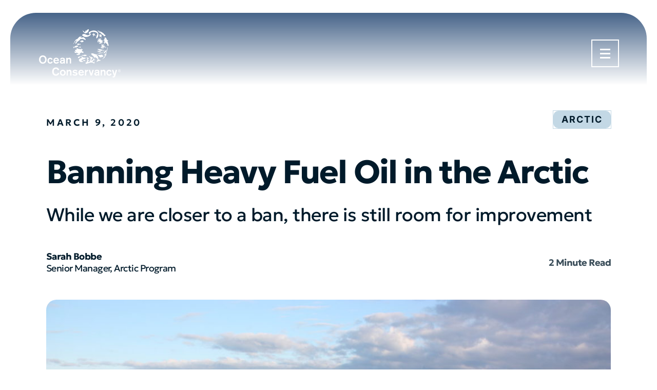

--- FILE ---
content_type: text/html; charset=UTF-8
request_url: https://oceanconservancy.org/blog/2020/03/09/banning-heavy-fuel-oil-arctic/
body_size: 37252
content:
<!DOCTYPE html>
<html lang="en-US">
<head>
	<meta name="viewport" content="width=device-width, initial-scale=1">
	<meta charset="UTF-8"><script type="text/javascript">(window.NREUM||(NREUM={})).init={privacy:{cookies_enabled:true},ajax:{deny_list:["bam.nr-data.net"]},feature_flags:["soft_nav"],distributed_tracing:{enabled:true}};(window.NREUM||(NREUM={})).loader_config={agentID:"54721005",accountID:"1681662",trustKey:"66686",licenseKey:"b63c273178",applicationID:"54720820",browserID:"54721005"};;/*! For license information please see nr-loader-rum-1.308.0.min.js.LICENSE.txt */
(()=>{var e,t,r={163:(e,t,r)=>{"use strict";r.d(t,{j:()=>E});var n=r(384),i=r(1741);var a=r(2555);r(860).K7.genericEvents;const s="experimental.resources",o="register",c=e=>{if(!e||"string"!=typeof e)return!1;try{document.createDocumentFragment().querySelector(e)}catch{return!1}return!0};var d=r(2614),u=r(944),l=r(8122);const f="[data-nr-mask]",g=e=>(0,l.a)(e,(()=>{const e={feature_flags:[],experimental:{allow_registered_children:!1,resources:!1},mask_selector:"*",block_selector:"[data-nr-block]",mask_input_options:{color:!1,date:!1,"datetime-local":!1,email:!1,month:!1,number:!1,range:!1,search:!1,tel:!1,text:!1,time:!1,url:!1,week:!1,textarea:!1,select:!1,password:!0}};return{ajax:{deny_list:void 0,block_internal:!0,enabled:!0,autoStart:!0},api:{get allow_registered_children(){return e.feature_flags.includes(o)||e.experimental.allow_registered_children},set allow_registered_children(t){e.experimental.allow_registered_children=t},duplicate_registered_data:!1},browser_consent_mode:{enabled:!1},distributed_tracing:{enabled:void 0,exclude_newrelic_header:void 0,cors_use_newrelic_header:void 0,cors_use_tracecontext_headers:void 0,allowed_origins:void 0},get feature_flags(){return e.feature_flags},set feature_flags(t){e.feature_flags=t},generic_events:{enabled:!0,autoStart:!0},harvest:{interval:30},jserrors:{enabled:!0,autoStart:!0},logging:{enabled:!0,autoStart:!0},metrics:{enabled:!0,autoStart:!0},obfuscate:void 0,page_action:{enabled:!0},page_view_event:{enabled:!0,autoStart:!0},page_view_timing:{enabled:!0,autoStart:!0},performance:{capture_marks:!1,capture_measures:!1,capture_detail:!0,resources:{get enabled(){return e.feature_flags.includes(s)||e.experimental.resources},set enabled(t){e.experimental.resources=t},asset_types:[],first_party_domains:[],ignore_newrelic:!0}},privacy:{cookies_enabled:!0},proxy:{assets:void 0,beacon:void 0},session:{expiresMs:d.wk,inactiveMs:d.BB},session_replay:{autoStart:!0,enabled:!1,preload:!1,sampling_rate:10,error_sampling_rate:100,collect_fonts:!1,inline_images:!1,fix_stylesheets:!0,mask_all_inputs:!0,get mask_text_selector(){return e.mask_selector},set mask_text_selector(t){c(t)?e.mask_selector="".concat(t,",").concat(f):""===t||null===t?e.mask_selector=f:(0,u.R)(5,t)},get block_class(){return"nr-block"},get ignore_class(){return"nr-ignore"},get mask_text_class(){return"nr-mask"},get block_selector(){return e.block_selector},set block_selector(t){c(t)?e.block_selector+=",".concat(t):""!==t&&(0,u.R)(6,t)},get mask_input_options(){return e.mask_input_options},set mask_input_options(t){t&&"object"==typeof t?e.mask_input_options={...t,password:!0}:(0,u.R)(7,t)}},session_trace:{enabled:!0,autoStart:!0},soft_navigations:{enabled:!0,autoStart:!0},spa:{enabled:!0,autoStart:!0},ssl:void 0,user_actions:{enabled:!0,elementAttributes:["id","className","tagName","type"]}}})());var p=r(6154),m=r(9324);let h=0;const v={buildEnv:m.F3,distMethod:m.Xs,version:m.xv,originTime:p.WN},b={consented:!1},y={appMetadata:{},get consented(){return this.session?.state?.consent||b.consented},set consented(e){b.consented=e},customTransaction:void 0,denyList:void 0,disabled:!1,harvester:void 0,isolatedBacklog:!1,isRecording:!1,loaderType:void 0,maxBytes:3e4,obfuscator:void 0,onerror:void 0,ptid:void 0,releaseIds:{},session:void 0,timeKeeper:void 0,registeredEntities:[],jsAttributesMetadata:{bytes:0},get harvestCount(){return++h}},_=e=>{const t=(0,l.a)(e,y),r=Object.keys(v).reduce((e,t)=>(e[t]={value:v[t],writable:!1,configurable:!0,enumerable:!0},e),{});return Object.defineProperties(t,r)};var w=r(5701);const x=e=>{const t=e.startsWith("http");e+="/",r.p=t?e:"https://"+e};var R=r(7836),k=r(3241);const A={accountID:void 0,trustKey:void 0,agentID:void 0,licenseKey:void 0,applicationID:void 0,xpid:void 0},S=e=>(0,l.a)(e,A),T=new Set;function E(e,t={},r,s){let{init:o,info:c,loader_config:d,runtime:u={},exposed:l=!0}=t;if(!c){const e=(0,n.pV)();o=e.init,c=e.info,d=e.loader_config}e.init=g(o||{}),e.loader_config=S(d||{}),c.jsAttributes??={},p.bv&&(c.jsAttributes.isWorker=!0),e.info=(0,a.D)(c);const f=e.init,m=[c.beacon,c.errorBeacon];T.has(e.agentIdentifier)||(f.proxy.assets&&(x(f.proxy.assets),m.push(f.proxy.assets)),f.proxy.beacon&&m.push(f.proxy.beacon),e.beacons=[...m],function(e){const t=(0,n.pV)();Object.getOwnPropertyNames(i.W.prototype).forEach(r=>{const n=i.W.prototype[r];if("function"!=typeof n||"constructor"===n)return;let a=t[r];e[r]&&!1!==e.exposed&&"micro-agent"!==e.runtime?.loaderType&&(t[r]=(...t)=>{const n=e[r](...t);return a?a(...t):n})})}(e),(0,n.US)("activatedFeatures",w.B)),u.denyList=[...f.ajax.deny_list||[],...f.ajax.block_internal?m:[]],u.ptid=e.agentIdentifier,u.loaderType=r,e.runtime=_(u),T.has(e.agentIdentifier)||(e.ee=R.ee.get(e.agentIdentifier),e.exposed=l,(0,k.W)({agentIdentifier:e.agentIdentifier,drained:!!w.B?.[e.agentIdentifier],type:"lifecycle",name:"initialize",feature:void 0,data:e.config})),T.add(e.agentIdentifier)}},384:(e,t,r)=>{"use strict";r.d(t,{NT:()=>s,US:()=>u,Zm:()=>o,bQ:()=>d,dV:()=>c,pV:()=>l});var n=r(6154),i=r(1863),a=r(1910);const s={beacon:"bam.nr-data.net",errorBeacon:"bam.nr-data.net"};function o(){return n.gm.NREUM||(n.gm.NREUM={}),void 0===n.gm.newrelic&&(n.gm.newrelic=n.gm.NREUM),n.gm.NREUM}function c(){let e=o();return e.o||(e.o={ST:n.gm.setTimeout,SI:n.gm.setImmediate||n.gm.setInterval,CT:n.gm.clearTimeout,XHR:n.gm.XMLHttpRequest,REQ:n.gm.Request,EV:n.gm.Event,PR:n.gm.Promise,MO:n.gm.MutationObserver,FETCH:n.gm.fetch,WS:n.gm.WebSocket},(0,a.i)(...Object.values(e.o))),e}function d(e,t){let r=o();r.initializedAgents??={},t.initializedAt={ms:(0,i.t)(),date:new Date},r.initializedAgents[e]=t}function u(e,t){o()[e]=t}function l(){return function(){let e=o();const t=e.info||{};e.info={beacon:s.beacon,errorBeacon:s.errorBeacon,...t}}(),function(){let e=o();const t=e.init||{};e.init={...t}}(),c(),function(){let e=o();const t=e.loader_config||{};e.loader_config={...t}}(),o()}},782:(e,t,r)=>{"use strict";r.d(t,{T:()=>n});const n=r(860).K7.pageViewTiming},860:(e,t,r)=>{"use strict";r.d(t,{$J:()=>u,K7:()=>c,P3:()=>d,XX:()=>i,Yy:()=>o,df:()=>a,qY:()=>n,v4:()=>s});const n="events",i="jserrors",a="browser/blobs",s="rum",o="browser/logs",c={ajax:"ajax",genericEvents:"generic_events",jserrors:i,logging:"logging",metrics:"metrics",pageAction:"page_action",pageViewEvent:"page_view_event",pageViewTiming:"page_view_timing",sessionReplay:"session_replay",sessionTrace:"session_trace",softNav:"soft_navigations",spa:"spa"},d={[c.pageViewEvent]:1,[c.pageViewTiming]:2,[c.metrics]:3,[c.jserrors]:4,[c.spa]:5,[c.ajax]:6,[c.sessionTrace]:7,[c.softNav]:8,[c.sessionReplay]:9,[c.logging]:10,[c.genericEvents]:11},u={[c.pageViewEvent]:s,[c.pageViewTiming]:n,[c.ajax]:n,[c.spa]:n,[c.softNav]:n,[c.metrics]:i,[c.jserrors]:i,[c.sessionTrace]:a,[c.sessionReplay]:a,[c.logging]:o,[c.genericEvents]:"ins"}},944:(e,t,r)=>{"use strict";r.d(t,{R:()=>i});var n=r(3241);function i(e,t){"function"==typeof console.debug&&(console.debug("New Relic Warning: https://github.com/newrelic/newrelic-browser-agent/blob/main/docs/warning-codes.md#".concat(e),t),(0,n.W)({agentIdentifier:null,drained:null,type:"data",name:"warn",feature:"warn",data:{code:e,secondary:t}}))}},1687:(e,t,r)=>{"use strict";r.d(t,{Ak:()=>d,Ze:()=>f,x3:()=>u});var n=r(3241),i=r(7836),a=r(3606),s=r(860),o=r(2646);const c={};function d(e,t){const r={staged:!1,priority:s.P3[t]||0};l(e),c[e].get(t)||c[e].set(t,r)}function u(e,t){e&&c[e]&&(c[e].get(t)&&c[e].delete(t),p(e,t,!1),c[e].size&&g(e))}function l(e){if(!e)throw new Error("agentIdentifier required");c[e]||(c[e]=new Map)}function f(e="",t="feature",r=!1){if(l(e),!e||!c[e].get(t)||r)return p(e,t);c[e].get(t).staged=!0,g(e)}function g(e){const t=Array.from(c[e]);t.every(([e,t])=>t.staged)&&(t.sort((e,t)=>e[1].priority-t[1].priority),t.forEach(([t])=>{c[e].delete(t),p(e,t)}))}function p(e,t,r=!0){const s=e?i.ee.get(e):i.ee,c=a.i.handlers;if(!s.aborted&&s.backlog&&c){if((0,n.W)({agentIdentifier:e,type:"lifecycle",name:"drain",feature:t}),r){const e=s.backlog[t],r=c[t];if(r){for(let t=0;e&&t<e.length;++t)m(e[t],r);Object.entries(r).forEach(([e,t])=>{Object.values(t||{}).forEach(t=>{t[0]?.on&&t[0]?.context()instanceof o.y&&t[0].on(e,t[1])})})}}s.isolatedBacklog||delete c[t],s.backlog[t]=null,s.emit("drain-"+t,[])}}function m(e,t){var r=e[1];Object.values(t[r]||{}).forEach(t=>{var r=e[0];if(t[0]===r){var n=t[1],i=e[3],a=e[2];n.apply(i,a)}})}},1738:(e,t,r)=>{"use strict";r.d(t,{U:()=>g,Y:()=>f});var n=r(3241),i=r(9908),a=r(1863),s=r(944),o=r(5701),c=r(3969),d=r(8362),u=r(860),l=r(4261);function f(e,t,r,a){const f=a||r;!f||f[e]&&f[e]!==d.d.prototype[e]||(f[e]=function(){(0,i.p)(c.xV,["API/"+e+"/called"],void 0,u.K7.metrics,r.ee),(0,n.W)({agentIdentifier:r.agentIdentifier,drained:!!o.B?.[r.agentIdentifier],type:"data",name:"api",feature:l.Pl+e,data:{}});try{return t.apply(this,arguments)}catch(e){(0,s.R)(23,e)}})}function g(e,t,r,n,s){const o=e.info;null===r?delete o.jsAttributes[t]:o.jsAttributes[t]=r,(s||null===r)&&(0,i.p)(l.Pl+n,[(0,a.t)(),t,r],void 0,"session",e.ee)}},1741:(e,t,r)=>{"use strict";r.d(t,{W:()=>a});var n=r(944),i=r(4261);class a{#e(e,...t){if(this[e]!==a.prototype[e])return this[e](...t);(0,n.R)(35,e)}addPageAction(e,t){return this.#e(i.hG,e,t)}register(e){return this.#e(i.eY,e)}recordCustomEvent(e,t){return this.#e(i.fF,e,t)}setPageViewName(e,t){return this.#e(i.Fw,e,t)}setCustomAttribute(e,t,r){return this.#e(i.cD,e,t,r)}noticeError(e,t){return this.#e(i.o5,e,t)}setUserId(e,t=!1){return this.#e(i.Dl,e,t)}setApplicationVersion(e){return this.#e(i.nb,e)}setErrorHandler(e){return this.#e(i.bt,e)}addRelease(e,t){return this.#e(i.k6,e,t)}log(e,t){return this.#e(i.$9,e,t)}start(){return this.#e(i.d3)}finished(e){return this.#e(i.BL,e)}recordReplay(){return this.#e(i.CH)}pauseReplay(){return this.#e(i.Tb)}addToTrace(e){return this.#e(i.U2,e)}setCurrentRouteName(e){return this.#e(i.PA,e)}interaction(e){return this.#e(i.dT,e)}wrapLogger(e,t,r){return this.#e(i.Wb,e,t,r)}measure(e,t){return this.#e(i.V1,e,t)}consent(e){return this.#e(i.Pv,e)}}},1863:(e,t,r)=>{"use strict";function n(){return Math.floor(performance.now())}r.d(t,{t:()=>n})},1910:(e,t,r)=>{"use strict";r.d(t,{i:()=>a});var n=r(944);const i=new Map;function a(...e){return e.every(e=>{if(i.has(e))return i.get(e);const t="function"==typeof e?e.toString():"",r=t.includes("[native code]"),a=t.includes("nrWrapper");return r||a||(0,n.R)(64,e?.name||t),i.set(e,r),r})}},2555:(e,t,r)=>{"use strict";r.d(t,{D:()=>o,f:()=>s});var n=r(384),i=r(8122);const a={beacon:n.NT.beacon,errorBeacon:n.NT.errorBeacon,licenseKey:void 0,applicationID:void 0,sa:void 0,queueTime:void 0,applicationTime:void 0,ttGuid:void 0,user:void 0,account:void 0,product:void 0,extra:void 0,jsAttributes:{},userAttributes:void 0,atts:void 0,transactionName:void 0,tNamePlain:void 0};function s(e){try{return!!e.licenseKey&&!!e.errorBeacon&&!!e.applicationID}catch(e){return!1}}const o=e=>(0,i.a)(e,a)},2614:(e,t,r)=>{"use strict";r.d(t,{BB:()=>s,H3:()=>n,g:()=>d,iL:()=>c,tS:()=>o,uh:()=>i,wk:()=>a});const n="NRBA",i="SESSION",a=144e5,s=18e5,o={STARTED:"session-started",PAUSE:"session-pause",RESET:"session-reset",RESUME:"session-resume",UPDATE:"session-update"},c={SAME_TAB:"same-tab",CROSS_TAB:"cross-tab"},d={OFF:0,FULL:1,ERROR:2}},2646:(e,t,r)=>{"use strict";r.d(t,{y:()=>n});class n{constructor(e){this.contextId=e}}},2843:(e,t,r)=>{"use strict";r.d(t,{G:()=>a,u:()=>i});var n=r(3878);function i(e,t=!1,r,i){(0,n.DD)("visibilitychange",function(){if(t)return void("hidden"===document.visibilityState&&e());e(document.visibilityState)},r,i)}function a(e,t,r){(0,n.sp)("pagehide",e,t,r)}},3241:(e,t,r)=>{"use strict";r.d(t,{W:()=>a});var n=r(6154);const i="newrelic";function a(e={}){try{n.gm.dispatchEvent(new CustomEvent(i,{detail:e}))}catch(e){}}},3606:(e,t,r)=>{"use strict";r.d(t,{i:()=>a});var n=r(9908);a.on=s;var i=a.handlers={};function a(e,t,r,a){s(a||n.d,i,e,t,r)}function s(e,t,r,i,a){a||(a="feature"),e||(e=n.d);var s=t[a]=t[a]||{};(s[r]=s[r]||[]).push([e,i])}},3878:(e,t,r)=>{"use strict";function n(e,t){return{capture:e,passive:!1,signal:t}}function i(e,t,r=!1,i){window.addEventListener(e,t,n(r,i))}function a(e,t,r=!1,i){document.addEventListener(e,t,n(r,i))}r.d(t,{DD:()=>a,jT:()=>n,sp:()=>i})},3969:(e,t,r)=>{"use strict";r.d(t,{TZ:()=>n,XG:()=>o,rs:()=>i,xV:()=>s,z_:()=>a});const n=r(860).K7.metrics,i="sm",a="cm",s="storeSupportabilityMetrics",o="storeEventMetrics"},4234:(e,t,r)=>{"use strict";r.d(t,{W:()=>a});var n=r(7836),i=r(1687);class a{constructor(e,t){this.agentIdentifier=e,this.ee=n.ee.get(e),this.featureName=t,this.blocked=!1}deregisterDrain(){(0,i.x3)(this.agentIdentifier,this.featureName)}}},4261:(e,t,r)=>{"use strict";r.d(t,{$9:()=>d,BL:()=>o,CH:()=>g,Dl:()=>_,Fw:()=>y,PA:()=>h,Pl:()=>n,Pv:()=>k,Tb:()=>l,U2:()=>a,V1:()=>R,Wb:()=>x,bt:()=>b,cD:()=>v,d3:()=>w,dT:()=>c,eY:()=>p,fF:()=>f,hG:()=>i,k6:()=>s,nb:()=>m,o5:()=>u});const n="api-",i="addPageAction",a="addToTrace",s="addRelease",o="finished",c="interaction",d="log",u="noticeError",l="pauseReplay",f="recordCustomEvent",g="recordReplay",p="register",m="setApplicationVersion",h="setCurrentRouteName",v="setCustomAttribute",b="setErrorHandler",y="setPageViewName",_="setUserId",w="start",x="wrapLogger",R="measure",k="consent"},5289:(e,t,r)=>{"use strict";r.d(t,{GG:()=>s,Qr:()=>c,sB:()=>o});var n=r(3878),i=r(6389);function a(){return"undefined"==typeof document||"complete"===document.readyState}function s(e,t){if(a())return e();const r=(0,i.J)(e),s=setInterval(()=>{a()&&(clearInterval(s),r())},500);(0,n.sp)("load",r,t)}function o(e){if(a())return e();(0,n.DD)("DOMContentLoaded",e)}function c(e){if(a())return e();(0,n.sp)("popstate",e)}},5607:(e,t,r)=>{"use strict";r.d(t,{W:()=>n});const n=(0,r(9566).bz)()},5701:(e,t,r)=>{"use strict";r.d(t,{B:()=>a,t:()=>s});var n=r(3241);const i=new Set,a={};function s(e,t){const r=t.agentIdentifier;a[r]??={},e&&"object"==typeof e&&(i.has(r)||(t.ee.emit("rumresp",[e]),a[r]=e,i.add(r),(0,n.W)({agentIdentifier:r,loaded:!0,drained:!0,type:"lifecycle",name:"load",feature:void 0,data:e})))}},6154:(e,t,r)=>{"use strict";r.d(t,{OF:()=>c,RI:()=>i,WN:()=>u,bv:()=>a,eN:()=>l,gm:()=>s,mw:()=>o,sb:()=>d});var n=r(1863);const i="undefined"!=typeof window&&!!window.document,a="undefined"!=typeof WorkerGlobalScope&&("undefined"!=typeof self&&self instanceof WorkerGlobalScope&&self.navigator instanceof WorkerNavigator||"undefined"!=typeof globalThis&&globalThis instanceof WorkerGlobalScope&&globalThis.navigator instanceof WorkerNavigator),s=i?window:"undefined"!=typeof WorkerGlobalScope&&("undefined"!=typeof self&&self instanceof WorkerGlobalScope&&self||"undefined"!=typeof globalThis&&globalThis instanceof WorkerGlobalScope&&globalThis),o=Boolean("hidden"===s?.document?.visibilityState),c=/iPad|iPhone|iPod/.test(s.navigator?.userAgent),d=c&&"undefined"==typeof SharedWorker,u=((()=>{const e=s.navigator?.userAgent?.match(/Firefox[/\s](\d+\.\d+)/);Array.isArray(e)&&e.length>=2&&e[1]})(),Date.now()-(0,n.t)()),l=()=>"undefined"!=typeof PerformanceNavigationTiming&&s?.performance?.getEntriesByType("navigation")?.[0]?.responseStart},6389:(e,t,r)=>{"use strict";function n(e,t=500,r={}){const n=r?.leading||!1;let i;return(...r)=>{n&&void 0===i&&(e.apply(this,r),i=setTimeout(()=>{i=clearTimeout(i)},t)),n||(clearTimeout(i),i=setTimeout(()=>{e.apply(this,r)},t))}}function i(e){let t=!1;return(...r)=>{t||(t=!0,e.apply(this,r))}}r.d(t,{J:()=>i,s:()=>n})},6630:(e,t,r)=>{"use strict";r.d(t,{T:()=>n});const n=r(860).K7.pageViewEvent},7699:(e,t,r)=>{"use strict";r.d(t,{It:()=>a,KC:()=>o,No:()=>i,qh:()=>s});var n=r(860);const i=16e3,a=1e6,s="SESSION_ERROR",o={[n.K7.logging]:!0,[n.K7.genericEvents]:!1,[n.K7.jserrors]:!1,[n.K7.ajax]:!1}},7836:(e,t,r)=>{"use strict";r.d(t,{P:()=>o,ee:()=>c});var n=r(384),i=r(8990),a=r(2646),s=r(5607);const o="nr@context:".concat(s.W),c=function e(t,r){var n={},s={},u={},l=!1;try{l=16===r.length&&d.initializedAgents?.[r]?.runtime.isolatedBacklog}catch(e){}var f={on:p,addEventListener:p,removeEventListener:function(e,t){var r=n[e];if(!r)return;for(var i=0;i<r.length;i++)r[i]===t&&r.splice(i,1)},emit:function(e,r,n,i,a){!1!==a&&(a=!0);if(c.aborted&&!i)return;t&&a&&t.emit(e,r,n);var o=g(n);m(e).forEach(e=>{e.apply(o,r)});var d=v()[s[e]];d&&d.push([f,e,r,o]);return o},get:h,listeners:m,context:g,buffer:function(e,t){const r=v();if(t=t||"feature",f.aborted)return;Object.entries(e||{}).forEach(([e,n])=>{s[n]=t,t in r||(r[t]=[])})},abort:function(){f._aborted=!0,Object.keys(f.backlog).forEach(e=>{delete f.backlog[e]})},isBuffering:function(e){return!!v()[s[e]]},debugId:r,backlog:l?{}:t&&"object"==typeof t.backlog?t.backlog:{},isolatedBacklog:l};return Object.defineProperty(f,"aborted",{get:()=>{let e=f._aborted||!1;return e||(t&&(e=t.aborted),e)}}),f;function g(e){return e&&e instanceof a.y?e:e?(0,i.I)(e,o,()=>new a.y(o)):new a.y(o)}function p(e,t){n[e]=m(e).concat(t)}function m(e){return n[e]||[]}function h(t){return u[t]=u[t]||e(f,t)}function v(){return f.backlog}}(void 0,"globalEE"),d=(0,n.Zm)();d.ee||(d.ee=c)},8122:(e,t,r)=>{"use strict";r.d(t,{a:()=>i});var n=r(944);function i(e,t){try{if(!e||"object"!=typeof e)return(0,n.R)(3);if(!t||"object"!=typeof t)return(0,n.R)(4);const r=Object.create(Object.getPrototypeOf(t),Object.getOwnPropertyDescriptors(t)),a=0===Object.keys(r).length?e:r;for(let s in a)if(void 0!==e[s])try{if(null===e[s]){r[s]=null;continue}Array.isArray(e[s])&&Array.isArray(t[s])?r[s]=Array.from(new Set([...e[s],...t[s]])):"object"==typeof e[s]&&"object"==typeof t[s]?r[s]=i(e[s],t[s]):r[s]=e[s]}catch(e){r[s]||(0,n.R)(1,e)}return r}catch(e){(0,n.R)(2,e)}}},8362:(e,t,r)=>{"use strict";r.d(t,{d:()=>a});var n=r(9566),i=r(1741);class a extends i.W{agentIdentifier=(0,n.LA)(16)}},8374:(e,t,r)=>{r.nc=(()=>{try{return document?.currentScript?.nonce}catch(e){}return""})()},8990:(e,t,r)=>{"use strict";r.d(t,{I:()=>i});var n=Object.prototype.hasOwnProperty;function i(e,t,r){if(n.call(e,t))return e[t];var i=r();if(Object.defineProperty&&Object.keys)try{return Object.defineProperty(e,t,{value:i,writable:!0,enumerable:!1}),i}catch(e){}return e[t]=i,i}},9324:(e,t,r)=>{"use strict";r.d(t,{F3:()=>i,Xs:()=>a,xv:()=>n});const n="1.308.0",i="PROD",a="CDN"},9566:(e,t,r)=>{"use strict";r.d(t,{LA:()=>o,bz:()=>s});var n=r(6154);const i="xxxxxxxx-xxxx-4xxx-yxxx-xxxxxxxxxxxx";function a(e,t){return e?15&e[t]:16*Math.random()|0}function s(){const e=n.gm?.crypto||n.gm?.msCrypto;let t,r=0;return e&&e.getRandomValues&&(t=e.getRandomValues(new Uint8Array(30))),i.split("").map(e=>"x"===e?a(t,r++).toString(16):"y"===e?(3&a()|8).toString(16):e).join("")}function o(e){const t=n.gm?.crypto||n.gm?.msCrypto;let r,i=0;t&&t.getRandomValues&&(r=t.getRandomValues(new Uint8Array(e)));const s=[];for(var o=0;o<e;o++)s.push(a(r,i++).toString(16));return s.join("")}},9908:(e,t,r)=>{"use strict";r.d(t,{d:()=>n,p:()=>i});var n=r(7836).ee.get("handle");function i(e,t,r,i,a){a?(a.buffer([e],i),a.emit(e,t,r)):(n.buffer([e],i),n.emit(e,t,r))}}},n={};function i(e){var t=n[e];if(void 0!==t)return t.exports;var a=n[e]={exports:{}};return r[e](a,a.exports,i),a.exports}i.m=r,i.d=(e,t)=>{for(var r in t)i.o(t,r)&&!i.o(e,r)&&Object.defineProperty(e,r,{enumerable:!0,get:t[r]})},i.f={},i.e=e=>Promise.all(Object.keys(i.f).reduce((t,r)=>(i.f[r](e,t),t),[])),i.u=e=>"nr-rum-1.308.0.min.js",i.o=(e,t)=>Object.prototype.hasOwnProperty.call(e,t),e={},t="NRBA-1.308.0.PROD:",i.l=(r,n,a,s)=>{if(e[r])e[r].push(n);else{var o,c;if(void 0!==a)for(var d=document.getElementsByTagName("script"),u=0;u<d.length;u++){var l=d[u];if(l.getAttribute("src")==r||l.getAttribute("data-webpack")==t+a){o=l;break}}if(!o){c=!0;var f={296:"sha512-+MIMDsOcckGXa1EdWHqFNv7P+JUkd5kQwCBr3KE6uCvnsBNUrdSt4a/3/L4j4TxtnaMNjHpza2/erNQbpacJQA=="};(o=document.createElement("script")).charset="utf-8",i.nc&&o.setAttribute("nonce",i.nc),o.setAttribute("data-webpack",t+a),o.src=r,0!==o.src.indexOf(window.location.origin+"/")&&(o.crossOrigin="anonymous"),f[s]&&(o.integrity=f[s])}e[r]=[n];var g=(t,n)=>{o.onerror=o.onload=null,clearTimeout(p);var i=e[r];if(delete e[r],o.parentNode&&o.parentNode.removeChild(o),i&&i.forEach(e=>e(n)),t)return t(n)},p=setTimeout(g.bind(null,void 0,{type:"timeout",target:o}),12e4);o.onerror=g.bind(null,o.onerror),o.onload=g.bind(null,o.onload),c&&document.head.appendChild(o)}},i.r=e=>{"undefined"!=typeof Symbol&&Symbol.toStringTag&&Object.defineProperty(e,Symbol.toStringTag,{value:"Module"}),Object.defineProperty(e,"__esModule",{value:!0})},i.p="https://js-agent.newrelic.com/",(()=>{var e={374:0,840:0};i.f.j=(t,r)=>{var n=i.o(e,t)?e[t]:void 0;if(0!==n)if(n)r.push(n[2]);else{var a=new Promise((r,i)=>n=e[t]=[r,i]);r.push(n[2]=a);var s=i.p+i.u(t),o=new Error;i.l(s,r=>{if(i.o(e,t)&&(0!==(n=e[t])&&(e[t]=void 0),n)){var a=r&&("load"===r.type?"missing":r.type),s=r&&r.target&&r.target.src;o.message="Loading chunk "+t+" failed: ("+a+": "+s+")",o.name="ChunkLoadError",o.type=a,o.request=s,n[1](o)}},"chunk-"+t,t)}};var t=(t,r)=>{var n,a,[s,o,c]=r,d=0;if(s.some(t=>0!==e[t])){for(n in o)i.o(o,n)&&(i.m[n]=o[n]);if(c)c(i)}for(t&&t(r);d<s.length;d++)a=s[d],i.o(e,a)&&e[a]&&e[a][0](),e[a]=0},r=self["webpackChunk:NRBA-1.308.0.PROD"]=self["webpackChunk:NRBA-1.308.0.PROD"]||[];r.forEach(t.bind(null,0)),r.push=t.bind(null,r.push.bind(r))})(),(()=>{"use strict";i(8374);var e=i(8362),t=i(860);const r=Object.values(t.K7);var n=i(163);var a=i(9908),s=i(1863),o=i(4261),c=i(1738);var d=i(1687),u=i(4234),l=i(5289),f=i(6154),g=i(944),p=i(384);const m=e=>f.RI&&!0===e?.privacy.cookies_enabled;function h(e){return!!(0,p.dV)().o.MO&&m(e)&&!0===e?.session_trace.enabled}var v=i(6389),b=i(7699);class y extends u.W{constructor(e,t){super(e.agentIdentifier,t),this.agentRef=e,this.abortHandler=void 0,this.featAggregate=void 0,this.loadedSuccessfully=void 0,this.onAggregateImported=new Promise(e=>{this.loadedSuccessfully=e}),this.deferred=Promise.resolve(),!1===e.init[this.featureName].autoStart?this.deferred=new Promise((t,r)=>{this.ee.on("manual-start-all",(0,v.J)(()=>{(0,d.Ak)(e.agentIdentifier,this.featureName),t()}))}):(0,d.Ak)(e.agentIdentifier,t)}importAggregator(e,t,r={}){if(this.featAggregate)return;const n=async()=>{let n;await this.deferred;try{if(m(e.init)){const{setupAgentSession:t}=await i.e(296).then(i.bind(i,3305));n=t(e)}}catch(e){(0,g.R)(20,e),this.ee.emit("internal-error",[e]),(0,a.p)(b.qh,[e],void 0,this.featureName,this.ee)}try{if(!this.#t(this.featureName,n,e.init))return(0,d.Ze)(this.agentIdentifier,this.featureName),void this.loadedSuccessfully(!1);const{Aggregate:i}=await t();this.featAggregate=new i(e,r),e.runtime.harvester.initializedAggregates.push(this.featAggregate),this.loadedSuccessfully(!0)}catch(e){(0,g.R)(34,e),this.abortHandler?.(),(0,d.Ze)(this.agentIdentifier,this.featureName,!0),this.loadedSuccessfully(!1),this.ee&&this.ee.abort()}};f.RI?(0,l.GG)(()=>n(),!0):n()}#t(e,r,n){if(this.blocked)return!1;switch(e){case t.K7.sessionReplay:return h(n)&&!!r;case t.K7.sessionTrace:return!!r;default:return!0}}}var _=i(6630),w=i(2614),x=i(3241);class R extends y{static featureName=_.T;constructor(e){var t;super(e,_.T),this.setupInspectionEvents(e.agentIdentifier),t=e,(0,c.Y)(o.Fw,function(e,r){"string"==typeof e&&("/"!==e.charAt(0)&&(e="/"+e),t.runtime.customTransaction=(r||"http://custom.transaction")+e,(0,a.p)(o.Pl+o.Fw,[(0,s.t)()],void 0,void 0,t.ee))},t),this.importAggregator(e,()=>i.e(296).then(i.bind(i,3943)))}setupInspectionEvents(e){const t=(t,r)=>{t&&(0,x.W)({agentIdentifier:e,timeStamp:t.timeStamp,loaded:"complete"===t.target.readyState,type:"window",name:r,data:t.target.location+""})};(0,l.sB)(e=>{t(e,"DOMContentLoaded")}),(0,l.GG)(e=>{t(e,"load")}),(0,l.Qr)(e=>{t(e,"navigate")}),this.ee.on(w.tS.UPDATE,(t,r)=>{(0,x.W)({agentIdentifier:e,type:"lifecycle",name:"session",data:r})})}}class k extends e.d{constructor(e){var t;(super(),f.gm)?(this.features={},(0,p.bQ)(this.agentIdentifier,this),this.desiredFeatures=new Set(e.features||[]),this.desiredFeatures.add(R),(0,n.j)(this,e,e.loaderType||"agent"),t=this,(0,c.Y)(o.cD,function(e,r,n=!1){if("string"==typeof e){if(["string","number","boolean"].includes(typeof r)||null===r)return(0,c.U)(t,e,r,o.cD,n);(0,g.R)(40,typeof r)}else(0,g.R)(39,typeof e)},t),function(e){(0,c.Y)(o.Dl,function(t,r=!1){if("string"!=typeof t&&null!==t)return void(0,g.R)(41,typeof t);const n=e.info.jsAttributes["enduser.id"];r&&null!=n&&n!==t?(0,a.p)(o.Pl+"setUserIdAndResetSession",[t],void 0,"session",e.ee):(0,c.U)(e,"enduser.id",t,o.Dl,!0)},e)}(this),function(e){(0,c.Y)(o.nb,function(t){if("string"==typeof t||null===t)return(0,c.U)(e,"application.version",t,o.nb,!1);(0,g.R)(42,typeof t)},e)}(this),function(e){(0,c.Y)(o.d3,function(){e.ee.emit("manual-start-all")},e)}(this),function(e){(0,c.Y)(o.Pv,function(t=!0){if("boolean"==typeof t){if((0,a.p)(o.Pl+o.Pv,[t],void 0,"session",e.ee),e.runtime.consented=t,t){const t=e.features.page_view_event;t.onAggregateImported.then(e=>{const r=t.featAggregate;e&&!r.sentRum&&r.sendRum()})}}else(0,g.R)(65,typeof t)},e)}(this),this.run()):(0,g.R)(21)}get config(){return{info:this.info,init:this.init,loader_config:this.loader_config,runtime:this.runtime}}get api(){return this}run(){try{const e=function(e){const t={};return r.forEach(r=>{t[r]=!!e[r]?.enabled}),t}(this.init),n=[...this.desiredFeatures];n.sort((e,r)=>t.P3[e.featureName]-t.P3[r.featureName]),n.forEach(r=>{if(!e[r.featureName]&&r.featureName!==t.K7.pageViewEvent)return;if(r.featureName===t.K7.spa)return void(0,g.R)(67);const n=function(e){switch(e){case t.K7.ajax:return[t.K7.jserrors];case t.K7.sessionTrace:return[t.K7.ajax,t.K7.pageViewEvent];case t.K7.sessionReplay:return[t.K7.sessionTrace];case t.K7.pageViewTiming:return[t.K7.pageViewEvent];default:return[]}}(r.featureName).filter(e=>!(e in this.features));n.length>0&&(0,g.R)(36,{targetFeature:r.featureName,missingDependencies:n}),this.features[r.featureName]=new r(this)})}catch(e){(0,g.R)(22,e);for(const e in this.features)this.features[e].abortHandler?.();const t=(0,p.Zm)();delete t.initializedAgents[this.agentIdentifier]?.features,delete this.sharedAggregator;return t.ee.get(this.agentIdentifier).abort(),!1}}}var A=i(2843),S=i(782);class T extends y{static featureName=S.T;constructor(e){super(e,S.T),f.RI&&((0,A.u)(()=>(0,a.p)("docHidden",[(0,s.t)()],void 0,S.T,this.ee),!0),(0,A.G)(()=>(0,a.p)("winPagehide",[(0,s.t)()],void 0,S.T,this.ee)),this.importAggregator(e,()=>i.e(296).then(i.bind(i,2117))))}}var E=i(3969);class I extends y{static featureName=E.TZ;constructor(e){super(e,E.TZ),f.RI&&document.addEventListener("securitypolicyviolation",e=>{(0,a.p)(E.xV,["Generic/CSPViolation/Detected"],void 0,this.featureName,this.ee)}),this.importAggregator(e,()=>i.e(296).then(i.bind(i,9623)))}}new k({features:[R,T,I],loaderType:"lite"})})()})();</script>
<script>
var gform;gform||(document.addEventListener("gform_main_scripts_loaded",function(){gform.scriptsLoaded=!0}),document.addEventListener("gform/theme/scripts_loaded",function(){gform.themeScriptsLoaded=!0}),window.addEventListener("DOMContentLoaded",function(){gform.domLoaded=!0}),gform={domLoaded:!1,scriptsLoaded:!1,themeScriptsLoaded:!1,isFormEditor:()=>"function"==typeof InitializeEditor,callIfLoaded:function(o){return!(!gform.domLoaded||!gform.scriptsLoaded||!gform.themeScriptsLoaded&&!gform.isFormEditor()||(gform.isFormEditor()&&console.warn("The use of gform.initializeOnLoaded() is deprecated in the form editor context and will be removed in Gravity Forms 3.1."),o(),0))},initializeOnLoaded:function(o){gform.callIfLoaded(o)||(document.addEventListener("gform_main_scripts_loaded",()=>{gform.scriptsLoaded=!0,gform.callIfLoaded(o)}),document.addEventListener("gform/theme/scripts_loaded",()=>{gform.themeScriptsLoaded=!0,gform.callIfLoaded(o)}),window.addEventListener("DOMContentLoaded",()=>{gform.domLoaded=!0,gform.callIfLoaded(o)}))},hooks:{action:{},filter:{}},addAction:function(o,r,e,t){gform.addHook("action",o,r,e,t)},addFilter:function(o,r,e,t){gform.addHook("filter",o,r,e,t)},doAction:function(o){gform.doHook("action",o,arguments)},applyFilters:function(o){return gform.doHook("filter",o,arguments)},removeAction:function(o,r){gform.removeHook("action",o,r)},removeFilter:function(o,r,e){gform.removeHook("filter",o,r,e)},addHook:function(o,r,e,t,n){null==gform.hooks[o][r]&&(gform.hooks[o][r]=[]);var d=gform.hooks[o][r];null==n&&(n=r+"_"+d.length),gform.hooks[o][r].push({tag:n,callable:e,priority:t=null==t?10:t})},doHook:function(r,o,e){var t;if(e=Array.prototype.slice.call(e,1),null!=gform.hooks[r][o]&&((o=gform.hooks[r][o]).sort(function(o,r){return o.priority-r.priority}),o.forEach(function(o){"function"!=typeof(t=o.callable)&&(t=window[t]),"action"==r?t.apply(null,e):e[0]=t.apply(null,e)})),"filter"==r)return e[0]},removeHook:function(o,r,t,n){var e;null!=gform.hooks[o][r]&&(e=(e=gform.hooks[o][r]).filter(function(o,r,e){return!!(null!=n&&n!=o.tag||null!=t&&t!=o.priority)}),gform.hooks[o][r]=e)}});
</script>

		<meta name='robots' content='index, follow, max-image-preview:large, max-snippet:-1, max-video-preview:-1' />
	<style>img:is([sizes="auto" i], [sizes^="auto," i]) { contain-intrinsic-size: 3000px 1500px }</style>
	
<!-- Google Tag Manager for WordPress by gtm4wp.com -->
<script data-cfasync="false" data-pagespeed-no-defer>
	var gtm4wp_datalayer_name = "dataLayer";
	var dataLayer = dataLayer || [];
</script>
<!-- End Google Tag Manager for WordPress by gtm4wp.com -->
	<!-- This site is optimized with the Yoast SEO Premium plugin v25.8 (Yoast SEO v26.3) - https://yoast.com/wordpress/plugins/seo/ -->
	<title>Banning Heavy Fuel Oil in the Arctic - Ocean Conservancy</title>
	<link rel="canonical" href="https://oceanconservancy.org/blog/2020/03/09/banning-heavy-fuel-oil-arctic/" />
	<meta property="og:locale" content="en_US" />
	<meta property="og:type" content="article" />
	<meta property="og:title" content="Banning Heavy Fuel Oil in the Arctic" />
	<meta property="og:description" content="Last month, a subcommittee of the International Maritime Organization (IMO) created draft regulation to ban ships from using or carrying heavy fuel oil (HFO) in the Arctic. For four years, Ocean Conservancy has worked tirelessly on the development of this ban to protect the Arctic from the threat of HFO spills. While the drafted ban [&hellip;]" />
	<meta property="og:url" content="https://oceanconservancy.org/blog/2020/03/09/banning-heavy-fuel-oil-arctic/" />
	<meta property="og:site_name" content="Ocean Conservancy" />
	<meta property="article:publisher" content="https://www.facebook.com/oceanconservancy/" />
	<meta property="article:published_time" content="2020-03-09T13:42:24+00:00" />
	<meta property="og:image" content="https://oceanconservancy.org/wp-content/uploads/2019/11/GSFC_20171208_Archive_e001710_orig-e1583761294652.jpg" />
	<meta property="og:image:width" content="1000" />
	<meta property="og:image:height" content="667" />
	<meta property="og:image:type" content="image/jpeg" />
	<meta name="author" content="codeadmin" />
	<meta name="twitter:card" content="summary_large_image" />
	<meta name="twitter:creator" content="@ourocean" />
	<meta name="twitter:site" content="@ourocean" />
	<meta name="twitter:label1" content="Written by" />
	<meta name="twitter:data1" content="codeadmin" />
	<meta name="twitter:label2" content="Est. reading time" />
	<meta name="twitter:data2" content="2 minutes" />
	<script type="application/ld+json" class="yoast-schema-graph">{"@context":"https://schema.org","@graph":[{"@type":["Article","BlogPosting"],"@id":"https://oceanconservancy.org/blog/2020/03/09/banning-heavy-fuel-oil-arctic/#article","isPartOf":{"@id":"https://oceanconservancy.org/blog/2020/03/09/banning-heavy-fuel-oil-arctic/"},"author":{"name":"codeadmin","@id":"https://oceanconservancy.org/#/schema/person/0e67730810fda17cef3f646527c09867"},"headline":"Banning Heavy Fuel Oil in the Arctic","datePublished":"2020-03-09T13:42:24+00:00","mainEntityOfPage":{"@id":"https://oceanconservancy.org/blog/2020/03/09/banning-heavy-fuel-oil-arctic/"},"wordCount":437,"publisher":{"@id":"https://oceanconservancy.org/#organization"},"image":{"@id":"https://oceanconservancy.org/blog/2020/03/09/banning-heavy-fuel-oil-arctic/#primaryimage"},"thumbnailUrl":"https://oceanconservancy.org/wp-content/uploads/2019/11/GSFC_20171208_Archive_e001710_orig-e1583761294652.jpg","articleSection":["Arctic"],"inLanguage":"en-US"},{"@type":"WebPage","@id":"https://oceanconservancy.org/blog/2020/03/09/banning-heavy-fuel-oil-arctic/","url":"https://oceanconservancy.org/blog/2020/03/09/banning-heavy-fuel-oil-arctic/","name":"Banning Heavy Fuel Oil in the Arctic - Ocean Conservancy","isPartOf":{"@id":"https://oceanconservancy.org/#website"},"primaryImageOfPage":{"@id":"https://oceanconservancy.org/blog/2020/03/09/banning-heavy-fuel-oil-arctic/#primaryimage"},"image":{"@id":"https://oceanconservancy.org/blog/2020/03/09/banning-heavy-fuel-oil-arctic/#primaryimage"},"thumbnailUrl":"https://oceanconservancy.org/wp-content/uploads/2019/11/GSFC_20171208_Archive_e001710_orig-e1583761294652.jpg","datePublished":"2020-03-09T13:42:24+00:00","breadcrumb":{"@id":"https://oceanconservancy.org/blog/2020/03/09/banning-heavy-fuel-oil-arctic/#breadcrumb"},"inLanguage":"en-US","potentialAction":[{"@type":"ReadAction","target":["https://oceanconservancy.org/blog/2020/03/09/banning-heavy-fuel-oil-arctic/"]}]},{"@type":"ImageObject","inLanguage":"en-US","@id":"https://oceanconservancy.org/blog/2020/03/09/banning-heavy-fuel-oil-arctic/#primaryimage","url":"https://oceanconservancy.org/wp-content/uploads/2019/11/GSFC_20171208_Archive_e001710_orig-e1583761294652.jpg","contentUrl":"https://oceanconservancy.org/wp-content/uploads/2019/11/GSFC_20171208_Archive_e001710_orig-e1583761294652.jpg","width":1000,"height":667,"caption":"The bow of the U.S. Coast Guard Cutter Healy in the Beaufort Sea, northeast of Barrow, Alaska."},{"@type":"BreadcrumbList","@id":"https://oceanconservancy.org/blog/2020/03/09/banning-heavy-fuel-oil-arctic/#breadcrumb","itemListElement":[{"@type":"ListItem","position":1,"name":"Home","item":"https://oceanconservancy.org/"},{"@type":"ListItem","position":2,"name":"Banning Heavy Fuel Oil in the Arctic"}]},{"@type":"WebSite","@id":"https://oceanconservancy.org/#website","url":"https://oceanconservancy.org/","name":"Ocean Conservancy","description":"","publisher":{"@id":"https://oceanconservancy.org/#organization"},"potentialAction":[{"@type":"SearchAction","target":{"@type":"EntryPoint","urlTemplate":"https://oceanconservancy.org/?s={search_term_string}"},"query-input":{"@type":"PropertyValueSpecification","valueRequired":true,"valueName":"search_term_string"}}],"inLanguage":"en-US"},{"@type":"Organization","@id":"https://oceanconservancy.org/#organization","name":"Ocean Conservancy","url":"https://oceanconservancy.org/","logo":{"@type":"ImageObject","inLanguage":"en-US","@id":"https://oceanconservancy.org/#/schema/logo/image/","url":"https://oceanconservancy.org/wp-content/uploads/2025/07/OC-Vertical-Stacked-Aqua-Navy_Logo_2023.png","contentUrl":"https://oceanconservancy.org/wp-content/uploads/2025/07/OC-Vertical-Stacked-Aqua-Navy_Logo_2023.png","width":2400,"height":1453,"caption":"Ocean Conservancy"},"image":{"@id":"https://oceanconservancy.org/#/schema/logo/image/"},"sameAs":["https://www.facebook.com/oceanconservancy/","https://x.com/ourocean"]},{"@type":"Person","@id":"https://oceanconservancy.org/#/schema/person/0e67730810fda17cef3f646527c09867","name":"codeadmin","image":{"@type":"ImageObject","inLanguage":"en-US","@id":"https://oceanconservancy.org/#/schema/person/image/","url":"https://secure.gravatar.com/avatar/0486cdbcaadafbf687278a4f87b844f5d09099bfab2bf492ba51072d104f6042?s=96&d=mm&r=g","contentUrl":"https://secure.gravatar.com/avatar/0486cdbcaadafbf687278a4f87b844f5d09099bfab2bf492ba51072d104f6042?s=96&d=mm&r=g","caption":"codeadmin"},"sameAs":["https://oceanconservancy.org"],"url":"https://oceanconservancy.org/blog/author/codeadmin/"}]}</script>
	<!-- / Yoast SEO Premium plugin. -->


<link rel='dns-prefetch' href='//www.google.com' />
<link rel='dns-prefetch' href='//cdn.jsdelivr.net' />
<link rel="alternate" type="application/rss+xml" title="Ocean Conservancy &raquo; Feed" href="https://oceanconservancy.org/feed/" />
<link rel="alternate" type="application/rss+xml" title="Ocean Conservancy &raquo; Comments Feed" href="https://oceanconservancy.org/comments/feed/" />
<script>
window._wpemojiSettings = {"baseUrl":"https:\/\/s.w.org\/images\/core\/emoji\/15.1.0\/72x72\/","ext":".png","svgUrl":"https:\/\/s.w.org\/images\/core\/emoji\/15.1.0\/svg\/","svgExt":".svg","source":{"concatemoji":"https:\/\/oceanconservancy.org\/wp-includes\/js\/wp-emoji-release.min.js?ver=6.8.3"}};
/*! This file is auto-generated */
!function(i,n){var o,s,e;function c(e){try{var t={supportTests:e,timestamp:(new Date).valueOf()};sessionStorage.setItem(o,JSON.stringify(t))}catch(e){}}function p(e,t,n){e.clearRect(0,0,e.canvas.width,e.canvas.height),e.fillText(t,0,0);var t=new Uint32Array(e.getImageData(0,0,e.canvas.width,e.canvas.height).data),r=(e.clearRect(0,0,e.canvas.width,e.canvas.height),e.fillText(n,0,0),new Uint32Array(e.getImageData(0,0,e.canvas.width,e.canvas.height).data));return t.every(function(e,t){return e===r[t]})}function u(e,t,n){switch(t){case"flag":return n(e,"\ud83c\udff3\ufe0f\u200d\u26a7\ufe0f","\ud83c\udff3\ufe0f\u200b\u26a7\ufe0f")?!1:!n(e,"\ud83c\uddfa\ud83c\uddf3","\ud83c\uddfa\u200b\ud83c\uddf3")&&!n(e,"\ud83c\udff4\udb40\udc67\udb40\udc62\udb40\udc65\udb40\udc6e\udb40\udc67\udb40\udc7f","\ud83c\udff4\u200b\udb40\udc67\u200b\udb40\udc62\u200b\udb40\udc65\u200b\udb40\udc6e\u200b\udb40\udc67\u200b\udb40\udc7f");case"emoji":return!n(e,"\ud83d\udc26\u200d\ud83d\udd25","\ud83d\udc26\u200b\ud83d\udd25")}return!1}function f(e,t,n){var r="undefined"!=typeof WorkerGlobalScope&&self instanceof WorkerGlobalScope?new OffscreenCanvas(300,150):i.createElement("canvas"),a=r.getContext("2d",{willReadFrequently:!0}),o=(a.textBaseline="top",a.font="600 32px Arial",{});return e.forEach(function(e){o[e]=t(a,e,n)}),o}function t(e){var t=i.createElement("script");t.src=e,t.defer=!0,i.head.appendChild(t)}"undefined"!=typeof Promise&&(o="wpEmojiSettingsSupports",s=["flag","emoji"],n.supports={everything:!0,everythingExceptFlag:!0},e=new Promise(function(e){i.addEventListener("DOMContentLoaded",e,{once:!0})}),new Promise(function(t){var n=function(){try{var e=JSON.parse(sessionStorage.getItem(o));if("object"==typeof e&&"number"==typeof e.timestamp&&(new Date).valueOf()<e.timestamp+604800&&"object"==typeof e.supportTests)return e.supportTests}catch(e){}return null}();if(!n){if("undefined"!=typeof Worker&&"undefined"!=typeof OffscreenCanvas&&"undefined"!=typeof URL&&URL.createObjectURL&&"undefined"!=typeof Blob)try{var e="postMessage("+f.toString()+"("+[JSON.stringify(s),u.toString(),p.toString()].join(",")+"));",r=new Blob([e],{type:"text/javascript"}),a=new Worker(URL.createObjectURL(r),{name:"wpTestEmojiSupports"});return void(a.onmessage=function(e){c(n=e.data),a.terminate(),t(n)})}catch(e){}c(n=f(s,u,p))}t(n)}).then(function(e){for(var t in e)n.supports[t]=e[t],n.supports.everything=n.supports.everything&&n.supports[t],"flag"!==t&&(n.supports.everythingExceptFlag=n.supports.everythingExceptFlag&&n.supports[t]);n.supports.everythingExceptFlag=n.supports.everythingExceptFlag&&!n.supports.flag,n.DOMReady=!1,n.readyCallback=function(){n.DOMReady=!0}}).then(function(){return e}).then(function(){var e;n.supports.everything||(n.readyCallback(),(e=n.source||{}).concatemoji?t(e.concatemoji):e.wpemoji&&e.twemoji&&(t(e.twemoji),t(e.wpemoji)))}))}((window,document),window._wpemojiSettings);
</script>
<link rel='stylesheet' id='uikit-style-css' href='https://oceanconservancy.org/wp-content/themes/simple-block/assets/css/uikit-style.css?ver=1768557793' media='all' />
<style id='wp-block-navigation-link-inline-css'>
.wp-block-navigation .wp-block-navigation-item__label{overflow-wrap:break-word}.wp-block-navigation .wp-block-navigation-item__description{display:none}.link-ui-tools{border-top:1px solid #f0f0f0;padding:8px}.link-ui-block-inserter{padding-top:8px}.link-ui-block-inserter__back{margin-left:8px;text-transform:uppercase}
</style>
<link rel='stylesheet' id='wp-block-navigation-css' href='https://oceanconservancy.org/wp-includes/blocks/navigation/style.min.css?ver=6.8.3' media='all' />
<link rel='stylesheet' id='acf-header-block-style-css' href='https://oceanconservancy.org/wp-content/themes/simple-block/parts/blocks/header-block/header.css?ver=6.8.3' media='all' />
<link rel='stylesheet' id='gravity_forms_theme_reset-css' href='https://oceanconservancy.org/wp-content/plugins/gravityforms/assets/css/dist/gravity-forms-theme-reset.min.css?ver=2.9.21' media='all' />
<link rel='stylesheet' id='gravity_forms_theme_foundation-css' href='https://oceanconservancy.org/wp-content/plugins/gravityforms/assets/css/dist/gravity-forms-theme-foundation.min.css?ver=2.9.21' media='all' />
<link rel='stylesheet' id='gravity_forms_theme_framework-css' href='https://oceanconservancy.org/wp-content/plugins/gravityforms/assets/css/dist/gravity-forms-theme-framework.min.css?ver=2.9.21' media='all' />
<link rel='stylesheet' id='gravity_forms_orbital_theme-css' href='https://oceanconservancy.org/wp-content/plugins/gravityforms/assets/css/dist/gravity-forms-orbital-theme.min.css?ver=2.9.21' media='all' />
<style id='acf-footer-block-style-inline-css'>
.site-footer {
  overflow: hidden;
  margin-top: 0 !important;
  padding-left: var(--wp--style--root--padding-left);
  padding-right: var(--wp--style--root--padding-right);
  padding-top: 17.8rem;
  padding-bottom: 3rem;
  position: relative;
  z-index: 4;
  background: var(--wp--preset--color--contrast-3);
}
@media (max-width: 769px) {
  .site-footer {
    padding-top: 10rem;
  }
}
.home .site-footer {
  padding-top: 0;
}
.site-footer:after {
  position: absolute;
  content: "";
  bottom: 0;
  right: 0;
  width: 40%;
  height: 100%;
  background-image: url("/wp-content/themes/simple-block/parts/blocks/footer-block/../../../assets/images/OCLogoDecoFooter.svg");
  background-repeat: no-repeat;
  background-position: bottom right;
  background-size: contain;
  pointer-events: none;
}
.site-footer .subscribe-form-wrp h2 {
  color: #ffffff;
}
.site-footer a {
  text-decoration: none;
}
.site-footer a:hover:not(.footer-logo) {
  text-decoration: underline;
  color: #fff;
}
.site-footer .subscribe-form-content {
  max-width: 76rem;
  color: #ffffff;
  font-size: 1.8rem;
  line-height: 1.5;
  font-weight: 500;
  letter-spacing: -0.54px;
}
.site-footer .subscribe-form-content .h1 {
  letter-spacing: -4.76px;
}
@media (max-width: 1024px) {
  .site-footer .subscribe-form-content .h1 {
    letter-spacing: -1.6px;
  }
}
.site-footer form {
  max-width: 70rem;
}
.site-footer .footer-top {
  position: relative;
}
.site-footer .footer-top p {
  margin-bottom: 1.5rem;
}
.site-footer .awards-wrp a {
  text-decoration: none;
}
.site-footer .awards-wrp a:hover {
  text-decoration: none;
}
.site-footer .awards-wrp img {
  max-width: 8rem;
  margin-right: 2rem;
}
@media (max-width: 769px) {
  .site-footer .awards-wrp img {
    max-width: 7rem;
    margin-right: 0.5rem;
  }
}
.site-footer .wp-block-navigation {
  display: flex;
  flex-direction: column;
  align-items: baseline;
}
.site-footer .footer-left-menu li a,
.site-footer .footer-right-menu li a {
  font-family: var(--wp--preset--font-family--inter);
  font-size: 1.8rem;
  font-style: normal;
  line-height: 1.8;
  letter-spacing: -0.54px;
}
.site-footer .footer-left-menu li a:hover,
.site-footer .footer-right-menu li a:hover {
  text-decoration: none;
  color: inherit;
}
@media (max-width: 769px) {
  .site-footer .footer-left-menu li a,
  .site-footer .footer-right-menu li a {
    font-size: 1.4rem;
  }
}
.site-footer .footer-left-menu .wp-block-navigation,
.site-footer .footer-right-menu .wp-block-navigation {
  gap: unset;
}
@media (max-width: 500px) {
  .site-footer .footer-left-menu,
  .site-footer .footer-right-menu {
    padding-right: 5rem;
  }
}
.site-footer .footer-left-menu a {
  font-weight: 800;
}
@media (max-width: 769px) {
  .site-footer .footer-left-menu a {
    font-weight: 500;
  }
}
.site-footer .footer-left-menu .wp-block-navigation .wp-block-navigation-item__content.wp-block-navigation-item__content {
  color: #ffffff;
}
.site-footer .footer-right-menu a {
  font-weight: 400;
  color: #86A1B2;
}
.site-footer .social-icons-wrp {
  display: flex;
  flex-direction: column;
  justify-content: space-between;
}
@media (max-width: 1024px) {
  .site-footer .social-icons-wrp {
    position: relative;
  }
}
.site-footer .social-icons {
  display: flex;
  justify-content: flex-end;
  align-items: center;
  gap: 3.8rem;
}
.site-footer .social-icons a {
  display: inline-block;
}
.site-footer .social-icons img, .site-footer .social-icons svg {
  height: 3.5rem;
  max-width: 3.5rem;
  width: auto;
}
@media all and (-ms-high-contrast: none) {
  .site-footer .social-icons img, .site-footer .social-icons svg {
    height: 100%;
    max-height: 2rem;
  }
}
@media (max-width: 480px) {
  .site-footer .social-icons img, .site-footer .social-icons svg {
    max-width: 2.5rem;
    max-height: 2.5rem;
  }
}
@media (max-width: 1024px) {
  .site-footer .social-icons {
    position: absolute;
    bottom: 0;
    right: 0;
    flex-direction: column;
    align-items: flex-end;
    gap: 2.6rem;
    padding-bottom: 0;
  }
}
.site-footer .site-info {
  padding: 2.5rem 0 0;
  text-align: right;
}
.site-footer .site-info p {
  margin-bottom: 0;
  font-size: 1.8rem;
  line-height: 1.5;
  letter-spacing: -0.54px;
  font-weight: 500;
}
@media (max-width: 1024px) {
  .site-footer .site-info {
    text-align: left;
  }
}
.site-footer .fields p:has(.label-helper) br {
  display: none;
}
.site-footer .label-helper {
  display: none;
}
.site-footer form .gform_fields,
.site-footer .gform_wrapper .gform_fields {
  gap: 2.5rem 2rem;
}
.site-footer form .gform_heading,
.site-footer .gform_wrapper .gform_heading {
  display: none;
}
.site-footer form .gform_submission_error,
.site-footer .gform_wrapper .gform_submission_error {
  letter-spacing: normal;
}
.site-footer form .gform_validation_errors,
.site-footer .gform_wrapper .gform_validation_errors {
  display: none;
}
.site-footer form .gfield,
.site-footer .gform_wrapper .gfield {
  position: relative;
}
.site-footer form .gfield_validation_message,
.site-footer .gform_wrapper .gfield_validation_message {
  position: absolute;
  top: 50%;
  transform: translateY(-50%);
  left: 17rem;
  margin: 0;
  font-size: 1.4rem;
  font-weight: 500;
  font-style: italic;
  color: #008ED5;
  text-transform: none;
  transition: all 0.3s ease;
  pointer-events: none;
}
.site-footer form .ginput_container_phone + .gfield_validation_message,
.site-footer .gform_wrapper .ginput_container_phone + .gfield_validation_message {
  left: 15rem;
}
.site-footer form input:not([type=checkbox]),
.site-footer .gform_wrapper input:not([type=checkbox]) {
  padding: 2rem;
  align-items: center;
  flex-shrink: 0;
  border-radius: 5rem !important;
  background-color: transparent !important;
  border: 3px solid #ffffff !important;
  color: #ffffff !important;
  font-size: 1.4rem !important;
  line-height: 1.1 !important;
  font-weight: 600 !important;
  letter-spacing: 0.28px !important;
  height: auto;
}
.site-footer form .ginput_container:has(input:focus) + .gfield_validation_message,
.site-footer .gform_wrapper .ginput_container:has(input:focus) + .gfield_validation_message {
  top: 4.5rem;
  opacity: 0;
}
.site-footer form input::placeholder,
.site-footer .gform_wrapper input::placeholder {
  align-items: center;
  color: #ffffff;
  opacity: 0.6;
  font-size: 1.4rem;
  line-height: 1.1;
  font-weight: 600;
  letter-spacing: 0.28px;
}
.site-footer form .check .wpcf7-list-item,
.site-footer .gform_wrapper .check .wpcf7-list-item {
  display: block;
  margin: 0;
}
.site-footer form .check .wpcf7-list-item label,
.site-footer form .gchoice,
.site-footer .gform_wrapper .check .wpcf7-list-item label,
.site-footer .gform_wrapper .gchoice {
  display: flex;
  margin-bottom: 2rem;
}
.site-footer form .gchoice,
.site-footer .gform_wrapper .gchoice {
  position: relative;
  padding-left: 2rem;
  margin-bottom: 0;
  cursor: pointer;
}
.site-footer form .gchoice .gfield-choice-input,
.site-footer .gform_wrapper .gchoice .gfield-choice-input {
  position: absolute;
  top: 1px;
  left: 0;
}
.site-footer form .gfield--type-submit .gform-button,
.site-footer .gform_wrapper .gfield--type-submit .gform-button {
  position: relative !important;
  display: inline-block !important;
  border-radius: 10rem !important;
  border: none !important;
  padding: 2rem 2.4rem !important;
  font-size: 1.8rem !important;
  font-weight: 600 !important;
  color: #fff !important;
  line-height: 1.11 !important;
  letter-spacing: 3.6px !important;
  text-decoration: none !important;
  text-transform: uppercase !important;
  z-index: 2 !important;
  --scale: 1;
  background-color: var(--wp--preset--color--base-4) !important;
}
@media screen and (min-width: 640px) {
  .site-footer form .gfield--type-submit .gform-button,
  .site-footer .gform_wrapper .gfield--type-submit .gform-button {
    margin-left: auto !important;
    top: -2rem;
  }
}
.site-footer form .check .wpcf7-list-item label span,
.site-footer form .gfield_checkbox label,
.site-footer .gform_wrapper .check .wpcf7-list-item label span,
.site-footer .gform_wrapper .gfield_checkbox label {
  flex: 1;
  font-size: 1.4rem;
  font-weight: 400;
  line-height: 1.2;
  color: #fff;
}
.site-footer form .wpcf7-not-valid-tip,
.site-footer .gform_wrapper .wpcf7-not-valid-tip {
  position: absolute;
  top: 0.3rem;
  left: 8.2rem;
  font-size: 1.4rem;
  font-weight: 500;
  font-style: italic;
  color: #008ED5;
  text-transform: none;
  transition: all 0.3s ease;
  pointer-events: none;
}
@media (max-width: 1920px) {
  .site-footer form .wpcf7-not-valid-tip,
  .site-footer .gform_wrapper .wpcf7-not-valid-tip {
    top: 0.2rem;
  }
}
.site-footer form input:focus + .wpcf7-not-valid-tip,
.site-footer .gform_wrapper input:focus + .wpcf7-not-valid-tip {
  top: 215%;
}
.site-footer form .phone-fields .wpcf7-not-valid-tip,
.site-footer .gform_wrapper .phone-fields .wpcf7-not-valid-tip {
  left: auto;
  right: 1.2rem;
}
@media (max-width: 768px) {
  .site-footer form .phone-fields .wpcf7-not-valid-tip,
  .site-footer .gform_wrapper .phone-fields .wpcf7-not-valid-tip {
    right: auto;
    left: 15.2rem;
  }
}
.site-footer form .wpcf7-response-output,
.site-footer .gform_wrapper .wpcf7-response-output {
  margin: 0 !important;
  border-color: #008ED5 !important;
}
.site-footer form input[type=checkbox],
.site-footer .gform_wrapper input[type=checkbox] {
  width: 1.5rem;
  height: 1.5rem;
  background: #fff;
  border: 1px solid #ffffff;
  margin: 0 1rem 0 0;
  padding: 0;
  border-radius: 0.2rem;
  -webkit-appearance: none;
  appearance: none;
  background-color: transparent;
  appearance: none;
  font: inherit;
  color: currentColor;
  transform: translateY(-0.075em);
  display: grid;
  place-content: center;
  cursor: pointer;
}
.site-footer form input[type=checkbox]:checked::before,
.site-footer .gform_wrapper input[type=checkbox]:checked::before {
  transform: scale(1.3);
}
.site-footer form input[type=checkbox]::before,
.site-footer .gform_wrapper input[type=checkbox]::before {
  content: "";
  width: 0.7rem;
  height: 0.7rem;
  transform: scale(0);
  transition: 120ms transform ease-in-out;
  box-shadow: inset 1em 1em #ffffff;
  background-color: #ffffff;
}
.site-footer form .sbm-button,
.site-footer .gform_wrapper .sbm-button {
  position: relative;
}
.site-footer form .sbm-button .btn,
.site-footer .gform_wrapper .sbm-button .btn {
  background-color: #008ED5;
  border: unset;
}
@media (max-width: 500px) {
  .site-footer form .sbm-button-row,
  .site-footer .gform_wrapper .sbm-button-row {
    width: 100%;
  }
}
.site-footer form .wpcf7-spinner,
.site-footer .gform_wrapper .wpcf7-spinner {
  margin: 0;
  position: absolute;
  bottom: 1.8rem;
  right: -4rem;
  background-color: #ffffff;
  background: #02293f;
}

.gform_confirmation_wrapper {
  margin: 4rem 0;
}

.grecaptcha-badge {
  visibility: hidden;
  pointer-events: none;
  opacity: 0;
}

.recaptcha-text p {
  color: rgb(58, 77, 89);
  font-family: var(--wp--preset--font-family--inter);
  font-size: 1.1rem;
  font-weight: 400;
  line-height: 1.8;
  font-style: italic;
}
.recaptcha-text p a {
  font-size: inherit;
  line-height: inherit;
  color: rgb(58, 77, 89) !important;
}
</style>
<style id='wp-block-post-content-inline-css'>
.wp-block-post-content{display:flow-root}
</style>
<style id='wp-emoji-styles-inline-css'>

	img.wp-smiley, img.emoji {
		display: inline !important;
		border: none !important;
		box-shadow: none !important;
		height: 1em !important;
		width: 1em !important;
		margin: 0 0.07em !important;
		vertical-align: -0.1em !important;
		background: none !important;
		padding: 0 !important;
	}
</style>
<style id='wp-block-library-inline-css'>
:root{--wp-admin-theme-color:#007cba;--wp-admin-theme-color--rgb:0,124,186;--wp-admin-theme-color-darker-10:#006ba1;--wp-admin-theme-color-darker-10--rgb:0,107,161;--wp-admin-theme-color-darker-20:#005a87;--wp-admin-theme-color-darker-20--rgb:0,90,135;--wp-admin-border-width-focus:2px;--wp-block-synced-color:#7a00df;--wp-block-synced-color--rgb:122,0,223;--wp-bound-block-color:var(--wp-block-synced-color)}@media (min-resolution:192dpi){:root{--wp-admin-border-width-focus:1.5px}}.wp-element-button{cursor:pointer}:root{--wp--preset--font-size--normal:16px;--wp--preset--font-size--huge:42px}:root .has-very-light-gray-background-color{background-color:#eee}:root .has-very-dark-gray-background-color{background-color:#313131}:root .has-very-light-gray-color{color:#eee}:root .has-very-dark-gray-color{color:#313131}:root .has-vivid-green-cyan-to-vivid-cyan-blue-gradient-background{background:linear-gradient(135deg,#00d084,#0693e3)}:root .has-purple-crush-gradient-background{background:linear-gradient(135deg,#34e2e4,#4721fb 50%,#ab1dfe)}:root .has-hazy-dawn-gradient-background{background:linear-gradient(135deg,#faaca8,#dad0ec)}:root .has-subdued-olive-gradient-background{background:linear-gradient(135deg,#fafae1,#67a671)}:root .has-atomic-cream-gradient-background{background:linear-gradient(135deg,#fdd79a,#004a59)}:root .has-nightshade-gradient-background{background:linear-gradient(135deg,#330968,#31cdcf)}:root .has-midnight-gradient-background{background:linear-gradient(135deg,#020381,#2874fc)}.has-regular-font-size{font-size:1em}.has-larger-font-size{font-size:2.625em}.has-normal-font-size{font-size:var(--wp--preset--font-size--normal)}.has-huge-font-size{font-size:var(--wp--preset--font-size--huge)}.has-text-align-center{text-align:center}.has-text-align-left{text-align:left}.has-text-align-right{text-align:right}#end-resizable-editor-section{display:none}.aligncenter{clear:both}.items-justified-left{justify-content:flex-start}.items-justified-center{justify-content:center}.items-justified-right{justify-content:flex-end}.items-justified-space-between{justify-content:space-between}.screen-reader-text{border:0;clip-path:inset(50%);height:1px;margin:-1px;overflow:hidden;padding:0;position:absolute;width:1px;word-wrap:normal!important}.screen-reader-text:focus{background-color:#ddd;clip-path:none;color:#444;display:block;font-size:1em;height:auto;left:5px;line-height:normal;padding:15px 23px 14px;text-decoration:none;top:5px;width:auto;z-index:100000}html :where(.has-border-color){border-style:solid}html :where([style*=border-top-color]){border-top-style:solid}html :where([style*=border-right-color]){border-right-style:solid}html :where([style*=border-bottom-color]){border-bottom-style:solid}html :where([style*=border-left-color]){border-left-style:solid}html :where([style*=border-width]){border-style:solid}html :where([style*=border-top-width]){border-top-style:solid}html :where([style*=border-right-width]){border-right-style:solid}html :where([style*=border-bottom-width]){border-bottom-style:solid}html :where([style*=border-left-width]){border-left-style:solid}html :where(img[class*=wp-image-]){height:auto;max-width:100%}:where(figure){margin:0 0 1em}html :where(.is-position-sticky){--wp-admin--admin-bar--position-offset:var(--wp-admin--admin-bar--height,0px)}@media screen and (max-width:600px){html :where(.is-position-sticky){--wp-admin--admin-bar--position-offset:0px}}
</style>
<link rel='stylesheet' id='frontend-custom-style-css' href='https://oceanconservancy.org/wp-content/themes/simple-block/assets/css/frontend-custom-style.css?ver=1768557793' media='all' />
<style id='global-styles-inline-css'>
:root{--wp--preset--aspect-ratio--square: 1;--wp--preset--aspect-ratio--4-3: 4/3;--wp--preset--aspect-ratio--3-4: 3/4;--wp--preset--aspect-ratio--3-2: 3/2;--wp--preset--aspect-ratio--2-3: 2/3;--wp--preset--aspect-ratio--16-9: 16/9;--wp--preset--aspect-ratio--9-16: 9/16;--wp--preset--color--black: #000000;--wp--preset--color--cyan-bluish-gray: #abb8c3;--wp--preset--color--white: #ffffff;--wp--preset--color--pale-pink: #f78da7;--wp--preset--color--vivid-red: #cf2e2e;--wp--preset--color--luminous-vivid-orange: #ff6900;--wp--preset--color--luminous-vivid-amber: #fcb900;--wp--preset--color--light-green-cyan: #7bdcb5;--wp--preset--color--vivid-green-cyan: #00d084;--wp--preset--color--pale-cyan-blue: #8ed1fc;--wp--preset--color--vivid-cyan-blue: #0693e3;--wp--preset--color--vivid-purple: #9b51e0;--wp--preset--color--base: #ffffff;--wp--preset--color--base-2: #a7e2ff;--wp--preset--color--base-3: #082F61;--wp--preset--color--base-4: #008ED5;--wp--preset--color--contrast: #3A4D59;--wp--preset--color--contrast-2: #263640;--wp--preset--color--contrast-3: #001A2A;--wp--preset--color--accent: #03695D;--wp--preset--color--accent-2: #3E1B40;--wp--preset--color--accent-3: #6A0E31;--wp--preset--color--accent-4: #F39820;--wp--preset--color--accent-5: #CE4C37;--wp--preset--color--accent-6: #82D99F;--wp--preset--color--maroon-10: #E5B2C6;--wp--preset--color--maroon-90: #2D0615;--wp--preset--color--coral-10: #EBB6AD;--wp--preset--color--coral-90: #3D150F;--wp--preset--color--purple-10: #DABDDB;--wp--preset--color--purple-70: #2A122B;--wp--preset--color--purple-90: #1C0C1D;--wp--preset--gradient--vivid-cyan-blue-to-vivid-purple: linear-gradient(135deg,rgba(6,147,227,1) 0%,rgb(155,81,224) 100%);--wp--preset--gradient--light-green-cyan-to-vivid-green-cyan: linear-gradient(135deg,rgb(122,220,180) 0%,rgb(0,208,130) 100%);--wp--preset--gradient--luminous-vivid-amber-to-luminous-vivid-orange: linear-gradient(135deg,rgba(252,185,0,1) 0%,rgba(255,105,0,1) 100%);--wp--preset--gradient--luminous-vivid-orange-to-vivid-red: linear-gradient(135deg,rgba(255,105,0,1) 0%,rgb(207,46,46) 100%);--wp--preset--gradient--very-light-gray-to-cyan-bluish-gray: linear-gradient(135deg,rgb(238,238,238) 0%,rgb(169,184,195) 100%);--wp--preset--gradient--cool-to-warm-spectrum: linear-gradient(135deg,rgb(74,234,220) 0%,rgb(151,120,209) 20%,rgb(207,42,186) 40%,rgb(238,44,130) 60%,rgb(251,105,98) 80%,rgb(254,248,76) 100%);--wp--preset--gradient--blush-light-purple: linear-gradient(135deg,rgb(255,206,236) 0%,rgb(152,150,240) 100%);--wp--preset--gradient--blush-bordeaux: linear-gradient(135deg,rgb(254,205,165) 0%,rgb(254,45,45) 50%,rgb(107,0,62) 100%);--wp--preset--gradient--luminous-dusk: linear-gradient(135deg,rgb(255,203,112) 0%,rgb(199,81,192) 50%,rgb(65,88,208) 100%);--wp--preset--gradient--pale-ocean: linear-gradient(135deg,rgb(255,245,203) 0%,rgb(182,227,212) 50%,rgb(51,167,181) 100%);--wp--preset--gradient--electric-grass: linear-gradient(135deg,rgb(202,248,128) 0%,rgb(113,206,126) 100%);--wp--preset--gradient--midnight: linear-gradient(135deg,rgb(2,3,129) 0%,rgb(40,116,252) 100%);--wp--preset--gradient--gradient-1: linear-gradient(to bottom, #082F61 0%, #001A2A 100%);--wp--preset--gradient--gradient-2: linear-gradient(to bottom, #008ED5 0%, #082F61 100%);--wp--preset--gradient--gradient-3: linear-gradient(to bottom, #A7E2FF 0%, #008ED5 100%);--wp--preset--gradient--gradient-4: linear-gradient(to bottom, #082F61 0%, #3E1B40 100%);--wp--preset--gradient--gradient-5: linear-gradient(to bottom, #6A0E31 0%, #3E1B40 100%);--wp--preset--gradient--gradient-6: linear-gradient(to bottom, #CE4C37 0%, #6A0E31 100%);--wp--preset--gradient--gradient-7: linear-gradient(to bottom, #CE4C37 0%, #F39820 100%);--wp--preset--gradient--gradient-8: linear-gradient(to bottom, #82D99F 0%, #03695D 100%);--wp--preset--gradient--gradient-9: linear-gradient(to bottom, #03695D 0%, #082F61 100%);--wp--preset--font-size--small: 13px;--wp--preset--font-size--medium: clamp(14px, 0.875rem + ((1vw - 5.76px) * 0.399), 20px);--wp--preset--font-size--large: clamp(22.041px, 1.378rem + ((1vw - 5.76px) * 0.928), 36px);--wp--preset--font-size--x-large: clamp(25.014px, 1.563rem + ((1vw - 5.76px) * 1.129), 42px);--wp--preset--font-size--paragraph: clamp(1.6rem, 1.6rem + ((1vw - 0.36rem) * 0.426), 2rem);--wp--preset--font-size--heading-1: clamp(6rem, 6rem + ((1vw - 0.36rem) * 6.277), 11.9rem);--wp--preset--font-size--heading-2: clamp(4rem, 4rem + ((1vw - 0.36rem) * 5.319), 9rem);--wp--preset--font-size--heading-3: clamp(3.6rem, 3.6rem + ((1vw - 0.36rem) * 2.979), 6.4rem);--wp--preset--font-size--heading-4: clamp(3.2rem, 3.2rem + ((1vw - 0.36rem) * 1.915), 5rem);--wp--preset--font-size--heading-5: clamp(2.4rem, 2.4rem + ((1vw - 0.36rem) * 1.277), 3.6rem);--wp--preset--font-size--heading-6: clamp(2.2rem, 2.2rem + ((1vw - 0.36rem) * 0.638), 2.8rem);--wp--preset--font-family--geologica: Geologica, sans-serif;--wp--preset--font-family--inter: Inter, sans-serif;--wp--preset--spacing--20: min(1.5rem, 2vw);--wp--preset--spacing--30: min(2.5rem, 3vw);--wp--preset--spacing--40: min(4rem, 5vw);--wp--preset--spacing--50: min(6.5rem, 8vw);--wp--preset--spacing--60: min(10.5rem, 13vw);--wp--preset--spacing--70: 3.38rem;--wp--preset--spacing--80: 5.06rem;--wp--preset--spacing--10: 1rem;--wp--preset--shadow--natural: 6px 6px 9px rgba(0, 0, 0, 0.2);--wp--preset--shadow--deep: 12px 12px 50px rgba(0, 0, 0, 0.4);--wp--preset--shadow--sharp: 6px 6px 0px rgba(0, 0, 0, 0.2);--wp--preset--shadow--outlined: 6px 6px 0px -3px rgba(255, 255, 255, 1), 6px 6px rgba(0, 0, 0, 1);--wp--preset--shadow--crisp: 6px 6px 0px rgba(0, 0, 0, 1);}:root { --wp--style--global--content-size: 110rem;--wp--style--global--wide-size: 140rem; }:where(body) { margin: 0; }.wp-site-blocks { padding-top: var(--wp--style--root--padding-top); padding-bottom: var(--wp--style--root--padding-bottom); }.has-global-padding { padding-right: var(--wp--style--root--padding-right); padding-left: var(--wp--style--root--padding-left); }.has-global-padding > .alignfull { margin-right: calc(var(--wp--style--root--padding-right) * -1); margin-left: calc(var(--wp--style--root--padding-left) * -1); }.has-global-padding :where(:not(.alignfull.is-layout-flow) > .has-global-padding:not(.wp-block-block, .alignfull)) { padding-right: 0; padding-left: 0; }.has-global-padding :where(:not(.alignfull.is-layout-flow) > .has-global-padding:not(.wp-block-block, .alignfull)) > .alignfull { margin-left: 0; margin-right: 0; }.wp-site-blocks > .alignleft { float: left; margin-right: 2em; }.wp-site-blocks > .alignright { float: right; margin-left: 2em; }.wp-site-blocks > .aligncenter { justify-content: center; margin-left: auto; margin-right: auto; }:where(.wp-site-blocks) > * { margin-block-start: 3rem; margin-block-end: 0; }:where(.wp-site-blocks) > :first-child { margin-block-start: 0; }:where(.wp-site-blocks) > :last-child { margin-block-end: 0; }:root { --wp--style--block-gap: 3rem; }:root :where(.is-layout-flow) > :first-child{margin-block-start: 0;}:root :where(.is-layout-flow) > :last-child{margin-block-end: 0;}:root :where(.is-layout-flow) > *{margin-block-start: 3rem;margin-block-end: 0;}:root :where(.is-layout-constrained) > :first-child{margin-block-start: 0;}:root :where(.is-layout-constrained) > :last-child{margin-block-end: 0;}:root :where(.is-layout-constrained) > *{margin-block-start: 3rem;margin-block-end: 0;}:root :where(.is-layout-flex){gap: 3rem;}:root :where(.is-layout-grid){gap: 3rem;}.is-layout-flow > .alignleft{float: left;margin-inline-start: 0;margin-inline-end: 2em;}.is-layout-flow > .alignright{float: right;margin-inline-start: 2em;margin-inline-end: 0;}.is-layout-flow > .aligncenter{margin-left: auto !important;margin-right: auto !important;}.is-layout-constrained > .alignleft{float: left;margin-inline-start: 0;margin-inline-end: 2em;}.is-layout-constrained > .alignright{float: right;margin-inline-start: 2em;margin-inline-end: 0;}.is-layout-constrained > .aligncenter{margin-left: auto !important;margin-right: auto !important;}.is-layout-constrained > :where(:not(.alignleft):not(.alignright):not(.alignfull)){max-width: var(--wp--style--global--content-size);margin-left: auto !important;margin-right: auto !important;}.is-layout-constrained > .alignwide{max-width: var(--wp--style--global--wide-size);}body .is-layout-flex{display: flex;}.is-layout-flex{flex-wrap: wrap;align-items: center;}.is-layout-flex > :is(*, div){margin: 0;}body .is-layout-grid{display: grid;}.is-layout-grid > :is(*, div){margin: 0;}body{background-color: var(--wp--preset--color--base);color: var(--wp--preset--color--contrast);font-family: var(--wp--preset--font-family--inter);font-size: var(--wp--preset--font-size--paragraph);font-style: normal;font-weight: 400;line-height: 1.4;--wp--style--root--padding-top: 0px;--wp--style--root--padding-right: 2rem;--wp--style--root--padding-bottom: 0px;--wp--style--root--padding-left: 2rem;}a:where(:not(.wp-element-button)){color: var(--wp--preset--color--accent-2);font-family: var(--wp--preset--font-family--inter);font-size: var(--wp--preset--font-size--paragraph);line-height: 1.4;text-decoration: underline;}:root :where(a:where(:not(.wp-element-button)):hover){color: var(--wp--preset--color--accent);text-decoration: none;}h1, h2, h3, h4, h5, h6{color: var(--wp--preset--color--contrast-3);font-family: var(--wp--preset--font-family--geologica);font-style: normal;font-weight: 700;line-height: 1.4;}h1{font-family: var(--wp--preset--font-family--geologica);font-size: var(--wp--preset--font-size--heading-1);font-weight: 700;line-height: 1;}h2{font-family: var(--wp--preset--font-family--geologica);font-size: var(--wp--preset--font-size--heading-2);font-weight: 700;line-height: 1.05;}h3{font-family: var(--wp--preset--font-family--geologica);font-size: var(--wp--preset--font-size--heading-3);font-weight: 700;line-height: 1.1;}h4{font-family: var(--wp--preset--font-family--geologica);font-size: var(--wp--preset--font-size--heading-4);font-weight: 700;line-height: 1.1;}h5{font-family: var(--wp--preset--font-family--geologica);font-size: var(--wp--preset--font-size--heading-5);font-weight: 500;line-height: 1.1;}h6{font-family: var(--wp--preset--font-family--geologica);font-size: var(--wp--preset--font-size--heading-6);font-weight: 400;line-height: 1.1;}:root :where(.wp-element-button, .wp-block-button__link){background-color: var(--wp--preset--color--accent-2);border-width: 0;color: var(--wp--preset--color--base-2);font-family: var(--wp--preset--font-family--montserrat);font-size: var(--wp--preset--font-size--paragraph);font-style: normal;font-weight: 600;line-height: 1.4;padding: calc(0.667em + 2px) calc(1.333em + 2px);text-decoration: none;}:root :where(.wp-element-caption, .wp-block-audio figcaption, .wp-block-embed figcaption, .wp-block-gallery figcaption, .wp-block-image figcaption, .wp-block-table figcaption, .wp-block-video figcaption){color: var(--wp--preset--color--contrast-2);font-family: var(--wp--preset--font-family--inter);font-size: var(--wp--preset--font-size--paragraph);line-height: 1.4;}.has-black-color{color: var(--wp--preset--color--black) !important;}.has-cyan-bluish-gray-color{color: var(--wp--preset--color--cyan-bluish-gray) !important;}.has-white-color{color: var(--wp--preset--color--white) !important;}.has-pale-pink-color{color: var(--wp--preset--color--pale-pink) !important;}.has-vivid-red-color{color: var(--wp--preset--color--vivid-red) !important;}.has-luminous-vivid-orange-color{color: var(--wp--preset--color--luminous-vivid-orange) !important;}.has-luminous-vivid-amber-color{color: var(--wp--preset--color--luminous-vivid-amber) !important;}.has-light-green-cyan-color{color: var(--wp--preset--color--light-green-cyan) !important;}.has-vivid-green-cyan-color{color: var(--wp--preset--color--vivid-green-cyan) !important;}.has-pale-cyan-blue-color{color: var(--wp--preset--color--pale-cyan-blue) !important;}.has-vivid-cyan-blue-color{color: var(--wp--preset--color--vivid-cyan-blue) !important;}.has-vivid-purple-color{color: var(--wp--preset--color--vivid-purple) !important;}.has-base-color{color: var(--wp--preset--color--base) !important;}.has-base-2-color{color: var(--wp--preset--color--base-2) !important;}.has-base-3-color{color: var(--wp--preset--color--base-3) !important;}.has-base-4-color{color: var(--wp--preset--color--base-4) !important;}.has-contrast-color{color: var(--wp--preset--color--contrast) !important;}.has-contrast-2-color{color: var(--wp--preset--color--contrast-2) !important;}.has-contrast-3-color{color: var(--wp--preset--color--contrast-3) !important;}.has-accent-color{color: var(--wp--preset--color--accent) !important;}.has-accent-2-color{color: var(--wp--preset--color--accent-2) !important;}.has-accent-3-color{color: var(--wp--preset--color--accent-3) !important;}.has-accent-4-color{color: var(--wp--preset--color--accent-4) !important;}.has-accent-5-color{color: var(--wp--preset--color--accent-5) !important;}.has-accent-6-color{color: var(--wp--preset--color--accent-6) !important;}.has-maroon-10-color{color: var(--wp--preset--color--maroon-10) !important;}.has-maroon-90-color{color: var(--wp--preset--color--maroon-90) !important;}.has-coral-10-color{color: var(--wp--preset--color--coral-10) !important;}.has-coral-90-color{color: var(--wp--preset--color--coral-90) !important;}.has-purple-10-color{color: var(--wp--preset--color--purple-10) !important;}.has-purple-70-color{color: var(--wp--preset--color--purple-70) !important;}.has-purple-90-color{color: var(--wp--preset--color--purple-90) !important;}.has-black-background-color{background-color: var(--wp--preset--color--black) !important;}.has-cyan-bluish-gray-background-color{background-color: var(--wp--preset--color--cyan-bluish-gray) !important;}.has-white-background-color{background-color: var(--wp--preset--color--white) !important;}.has-pale-pink-background-color{background-color: var(--wp--preset--color--pale-pink) !important;}.has-vivid-red-background-color{background-color: var(--wp--preset--color--vivid-red) !important;}.has-luminous-vivid-orange-background-color{background-color: var(--wp--preset--color--luminous-vivid-orange) !important;}.has-luminous-vivid-amber-background-color{background-color: var(--wp--preset--color--luminous-vivid-amber) !important;}.has-light-green-cyan-background-color{background-color: var(--wp--preset--color--light-green-cyan) !important;}.has-vivid-green-cyan-background-color{background-color: var(--wp--preset--color--vivid-green-cyan) !important;}.has-pale-cyan-blue-background-color{background-color: var(--wp--preset--color--pale-cyan-blue) !important;}.has-vivid-cyan-blue-background-color{background-color: var(--wp--preset--color--vivid-cyan-blue) !important;}.has-vivid-purple-background-color{background-color: var(--wp--preset--color--vivid-purple) !important;}.has-base-background-color{background-color: var(--wp--preset--color--base) !important;}.has-base-2-background-color{background-color: var(--wp--preset--color--base-2) !important;}.has-base-3-background-color{background-color: var(--wp--preset--color--base-3) !important;}.has-base-4-background-color{background-color: var(--wp--preset--color--base-4) !important;}.has-contrast-background-color{background-color: var(--wp--preset--color--contrast) !important;}.has-contrast-2-background-color{background-color: var(--wp--preset--color--contrast-2) !important;}.has-contrast-3-background-color{background-color: var(--wp--preset--color--contrast-3) !important;}.has-accent-background-color{background-color: var(--wp--preset--color--accent) !important;}.has-accent-2-background-color{background-color: var(--wp--preset--color--accent-2) !important;}.has-accent-3-background-color{background-color: var(--wp--preset--color--accent-3) !important;}.has-accent-4-background-color{background-color: var(--wp--preset--color--accent-4) !important;}.has-accent-5-background-color{background-color: var(--wp--preset--color--accent-5) !important;}.has-accent-6-background-color{background-color: var(--wp--preset--color--accent-6) !important;}.has-maroon-10-background-color{background-color: var(--wp--preset--color--maroon-10) !important;}.has-maroon-90-background-color{background-color: var(--wp--preset--color--maroon-90) !important;}.has-coral-10-background-color{background-color: var(--wp--preset--color--coral-10) !important;}.has-coral-90-background-color{background-color: var(--wp--preset--color--coral-90) !important;}.has-purple-10-background-color{background-color: var(--wp--preset--color--purple-10) !important;}.has-purple-70-background-color{background-color: var(--wp--preset--color--purple-70) !important;}.has-purple-90-background-color{background-color: var(--wp--preset--color--purple-90) !important;}.has-black-border-color{border-color: var(--wp--preset--color--black) !important;}.has-cyan-bluish-gray-border-color{border-color: var(--wp--preset--color--cyan-bluish-gray) !important;}.has-white-border-color{border-color: var(--wp--preset--color--white) !important;}.has-pale-pink-border-color{border-color: var(--wp--preset--color--pale-pink) !important;}.has-vivid-red-border-color{border-color: var(--wp--preset--color--vivid-red) !important;}.has-luminous-vivid-orange-border-color{border-color: var(--wp--preset--color--luminous-vivid-orange) !important;}.has-luminous-vivid-amber-border-color{border-color: var(--wp--preset--color--luminous-vivid-amber) !important;}.has-light-green-cyan-border-color{border-color: var(--wp--preset--color--light-green-cyan) !important;}.has-vivid-green-cyan-border-color{border-color: var(--wp--preset--color--vivid-green-cyan) !important;}.has-pale-cyan-blue-border-color{border-color: var(--wp--preset--color--pale-cyan-blue) !important;}.has-vivid-cyan-blue-border-color{border-color: var(--wp--preset--color--vivid-cyan-blue) !important;}.has-vivid-purple-border-color{border-color: var(--wp--preset--color--vivid-purple) !important;}.has-base-border-color{border-color: var(--wp--preset--color--base) !important;}.has-base-2-border-color{border-color: var(--wp--preset--color--base-2) !important;}.has-base-3-border-color{border-color: var(--wp--preset--color--base-3) !important;}.has-base-4-border-color{border-color: var(--wp--preset--color--base-4) !important;}.has-contrast-border-color{border-color: var(--wp--preset--color--contrast) !important;}.has-contrast-2-border-color{border-color: var(--wp--preset--color--contrast-2) !important;}.has-contrast-3-border-color{border-color: var(--wp--preset--color--contrast-3) !important;}.has-accent-border-color{border-color: var(--wp--preset--color--accent) !important;}.has-accent-2-border-color{border-color: var(--wp--preset--color--accent-2) !important;}.has-accent-3-border-color{border-color: var(--wp--preset--color--accent-3) !important;}.has-accent-4-border-color{border-color: var(--wp--preset--color--accent-4) !important;}.has-accent-5-border-color{border-color: var(--wp--preset--color--accent-5) !important;}.has-accent-6-border-color{border-color: var(--wp--preset--color--accent-6) !important;}.has-maroon-10-border-color{border-color: var(--wp--preset--color--maroon-10) !important;}.has-maroon-90-border-color{border-color: var(--wp--preset--color--maroon-90) !important;}.has-coral-10-border-color{border-color: var(--wp--preset--color--coral-10) !important;}.has-coral-90-border-color{border-color: var(--wp--preset--color--coral-90) !important;}.has-purple-10-border-color{border-color: var(--wp--preset--color--purple-10) !important;}.has-purple-70-border-color{border-color: var(--wp--preset--color--purple-70) !important;}.has-purple-90-border-color{border-color: var(--wp--preset--color--purple-90) !important;}.has-vivid-cyan-blue-to-vivid-purple-gradient-background{background: var(--wp--preset--gradient--vivid-cyan-blue-to-vivid-purple) !important;}.has-light-green-cyan-to-vivid-green-cyan-gradient-background{background: var(--wp--preset--gradient--light-green-cyan-to-vivid-green-cyan) !important;}.has-luminous-vivid-amber-to-luminous-vivid-orange-gradient-background{background: var(--wp--preset--gradient--luminous-vivid-amber-to-luminous-vivid-orange) !important;}.has-luminous-vivid-orange-to-vivid-red-gradient-background{background: var(--wp--preset--gradient--luminous-vivid-orange-to-vivid-red) !important;}.has-very-light-gray-to-cyan-bluish-gray-gradient-background{background: var(--wp--preset--gradient--very-light-gray-to-cyan-bluish-gray) !important;}.has-cool-to-warm-spectrum-gradient-background{background: var(--wp--preset--gradient--cool-to-warm-spectrum) !important;}.has-blush-light-purple-gradient-background{background: var(--wp--preset--gradient--blush-light-purple) !important;}.has-blush-bordeaux-gradient-background{background: var(--wp--preset--gradient--blush-bordeaux) !important;}.has-luminous-dusk-gradient-background{background: var(--wp--preset--gradient--luminous-dusk) !important;}.has-pale-ocean-gradient-background{background: var(--wp--preset--gradient--pale-ocean) !important;}.has-electric-grass-gradient-background{background: var(--wp--preset--gradient--electric-grass) !important;}.has-midnight-gradient-background{background: var(--wp--preset--gradient--midnight) !important;}.has-gradient-1-gradient-background{background: var(--wp--preset--gradient--gradient-1) !important;}.has-gradient-2-gradient-background{background: var(--wp--preset--gradient--gradient-2) !important;}.has-gradient-3-gradient-background{background: var(--wp--preset--gradient--gradient-3) !important;}.has-gradient-4-gradient-background{background: var(--wp--preset--gradient--gradient-4) !important;}.has-gradient-5-gradient-background{background: var(--wp--preset--gradient--gradient-5) !important;}.has-gradient-6-gradient-background{background: var(--wp--preset--gradient--gradient-6) !important;}.has-gradient-7-gradient-background{background: var(--wp--preset--gradient--gradient-7) !important;}.has-gradient-8-gradient-background{background: var(--wp--preset--gradient--gradient-8) !important;}.has-gradient-9-gradient-background{background: var(--wp--preset--gradient--gradient-9) !important;}.has-small-font-size{font-size: var(--wp--preset--font-size--small) !important;}.has-medium-font-size{font-size: var(--wp--preset--font-size--medium) !important;}.has-large-font-size{font-size: var(--wp--preset--font-size--large) !important;}.has-x-large-font-size{font-size: var(--wp--preset--font-size--x-large) !important;}.has-paragraph-font-size{font-size: var(--wp--preset--font-size--paragraph) !important;}.has-heading-1-font-size{font-size: var(--wp--preset--font-size--heading-1) !important;}.has-heading-2-font-size{font-size: var(--wp--preset--font-size--heading-2) !important;}.has-heading-3-font-size{font-size: var(--wp--preset--font-size--heading-3) !important;}.has-heading-4-font-size{font-size: var(--wp--preset--font-size--heading-4) !important;}.has-heading-5-font-size{font-size: var(--wp--preset--font-size--heading-5) !important;}.has-heading-6-font-size{font-size: var(--wp--preset--font-size--heading-6) !important;}.has-geologica-font-family{font-family: var(--wp--preset--font-family--geologica) !important;}.has-inter-font-family{font-family: var(--wp--preset--font-family--inter) !important;}:where(.wp-site-blocks *:focus){outline-width:2px;outline-style:solid}

@media (max-width: 480px) {
  body .elmhurst-c-wrapper .dXNSXG {
    margin-top: 25px !important;
    margin-right: 10px !important;
  }
body .elmhurst-c-content .elmhurst-field-button {
    font-size: 16px!important;
  }
}

.site-footer .gform-body .gform_fields .gfield_visibility_hidden { position:absolute!important; }

.grecaptcha-badge {
z-index: 999!important;}

.grecaptcha-badge {
  visibility: hidden;
  pointer-events: none;
  opacity: 0;
}
.recaptcha-text p {
  color: rgb(58, 77, 89);
  font-family: var(--wp--preset--font-family--inter);
  font-size: 1.1rem;
  font-weight: 400;
  line-height: 1.8;
  font-style: italic;
}
.recaptcha-text p a {
  font-size: inherit;
  line-height: inherit;
  color: rgb(58, 77, 89) !important;
}
.ci-statistic-block .stat-num {
  white-space: nowrap;
  word-break: keep-all;
}
section.related-links {
  margin: 5rem 0;
}
.ci-link-stack-block .links-wrp {
  margin-top: 2rem;
}
:root :where(.wp-block-navigation){font-weight: 500;}
:root :where(.wp-block-navigation a:where(:not(.wp-element-button))){text-decoration: none;}
:root :where(.wp-block-navigation a:where(:not(.wp-element-button)):hover){text-decoration: underline;}
</style>
<link rel='stylesheet' id='contact-form-7-css' href='https://oceanconservancy.org/wp-content/plugins/contact-form-7/includes/css/styles.css?ver=6.1.3' media='all' />
<script src="https://oceanconservancy.org/wp-includes/js/jquery/jquery.min.js?ver=3.7.1" id="jquery-core-js"></script>
<script src="https://oceanconservancy.org/wp-includes/js/jquery/jquery-migrate.min.js?ver=3.4.1" id="jquery-migrate-js"></script>
<script defer='defer' src="https://oceanconservancy.org/wp-content/plugins/gravityforms/js/jquery.json.min.js?ver=2.9.21" id="gform_json-js"></script>
<script id="gform_gravityforms-js-extra">
var gf_global = {"gf_currency_config":{"name":"U.S. Dollar","symbol_left":"$","symbol_right":"","symbol_padding":"","thousand_separator":",","decimal_separator":".","decimals":2,"code":"USD"},"base_url":"https:\/\/oceanconservancy.org\/wp-content\/plugins\/gravityforms","number_formats":[],"spinnerUrl":"https:\/\/oceanconservancy.org\/wp-content\/plugins\/gravityforms\/images\/spinner.svg","version_hash":"1b0f7325515b78b3668a8e8819b97805","strings":{"newRowAdded":"New row added.","rowRemoved":"Row removed","formSaved":"The form has been saved.  The content contains the link to return and complete the form."}};
var gform_i18n = {"datepicker":{"days":{"monday":"Mo","tuesday":"Tu","wednesday":"We","thursday":"Th","friday":"Fr","saturday":"Sa","sunday":"Su"},"months":{"january":"January","february":"February","march":"March","april":"April","may":"May","june":"June","july":"July","august":"August","september":"September","october":"October","november":"November","december":"December"},"firstDay":1,"iconText":"Select date"}};
var gf_legacy_multi = {"4":""};
var gform_gravityforms = {"strings":{"invalid_file_extension":"This type of file is not allowed. Must be one of the following:","delete_file":"Delete this file","in_progress":"in progress","file_exceeds_limit":"File exceeds size limit","illegal_extension":"This type of file is not allowed.","max_reached":"Maximum number of files reached","unknown_error":"There was a problem while saving the file on the server","currently_uploading":"Please wait for the uploading to complete","cancel":"Cancel","cancel_upload":"Cancel this upload","cancelled":"Cancelled","error":"Error","message":"Message"},"vars":{"images_url":"https:\/\/oceanconservancy.org\/wp-content\/plugins\/gravityforms\/images"}};
</script>
<script defer='defer' src="https://oceanconservancy.org/wp-content/plugins/gravityforms/js/gravityforms.min.js?ver=2.9.21" id="gform_gravityforms-js"></script>
<script defer='defer' src="https://oceanconservancy.org/wp-content/plugins/gravityforms/assets/js/dist/utils.min.js?ver=380b7a5ec0757c78876bc8a59488f2f3" id="gform_gravityforms_utils-js"></script>
<script src="https://www.google.com/recaptcha/enterprise.js?render=6LetCtQqAAAAAAZW0vzVqoDqGMbcWygji4NbT2CD&amp;ver=6.8.3" id="recaptcha-js"></script>
<script src="https://oceanconservancy.org/wp-content/themes/simple-block/assets/js/uikit.min.js?ver=1768557794" id="uikit-js-js"></script>
<script src="https://oceanconservancy.org/wp-content/themes/simple-block/assets/js/uikit-icons.min.js?ver=1768557794" id="uikit-icons-js-js"></script>
<script src="https://oceanconservancy.org/wp-content/themes/simple-block/assets/js/main.js?ver=1768557794" id="main-js-js"></script>
<link rel="https://api.w.org/" href="https://oceanconservancy.org/wp-json/" /><link rel="alternate" title="JSON" type="application/json" href="https://oceanconservancy.org/wp-json/wp/v2/posts/50320" /><link rel="EditURI" type="application/rsd+xml" title="RSD" href="https://oceanconservancy.org/xmlrpc.php?rsd" />
<meta name="generator" content="WordPress 6.8.3" />
<link rel='shortlink' href='https://oceanconservancy.org/?p=50320' />
<link rel="alternate" title="oEmbed (JSON)" type="application/json+oembed" href="https://oceanconservancy.org/wp-json/oembed/1.0/embed?url=https%3A%2F%2Foceanconservancy.org%2Fblog%2F2020%2F03%2F09%2Fbanning-heavy-fuel-oil-arctic%2F" />
<link rel="alternate" title="oEmbed (XML)" type="text/xml+oembed" href="https://oceanconservancy.org/wp-json/oembed/1.0/embed?url=https%3A%2F%2Foceanconservancy.org%2Fblog%2F2020%2F03%2F09%2Fbanning-heavy-fuel-oil-arctic%2F&#038;format=xml" />

<!-- Google Tag Manager for WordPress by gtm4wp.com -->
<!-- GTM Container placement set to footer -->
<script data-cfasync="false" data-pagespeed-no-defer>
	var dataLayer_content = {"pagePostType":"post","pagePostType2":"single-post","pageCategory":["arctic","uncategorized"],"pagePostAuthor":"codeadmin"};
	dataLayer.push( dataLayer_content );
</script>
<script data-cfasync="false" data-pagespeed-no-defer>
(function(w,d,s,l,i){w[l]=w[l]||[];w[l].push({'gtm.start':
new Date().getTime(),event:'gtm.js'});var f=d.getElementsByTagName(s)[0],
j=d.createElement(s),dl=l!='dataLayer'?'&l='+l:'';j.async=true;j.src=
'//www.googletagmanager.com/gtm.js?id='+i+dl;f.parentNode.insertBefore(j,f);
})(window,document,'script','dataLayer','GTM-P99B2PT');
</script>
<!-- End Google Tag Manager for WordPress by gtm4wp.com --><style class='wp-fonts-local'>
@font-face{font-family:Geologica;font-style:normal;font-weight:600;font-display:fallback;src:url('https://oceanconservancy.org/wp-content/themes/simple-block/assets/fonts/geologica/geologica-600-normal.woff2') format('woff2');}
@font-face{font-family:Geologica;font-style:normal;font-weight:700;font-display:fallback;src:url('https://oceanconservancy.org/wp-content/themes/simple-block/assets/fonts/geologica/geologica-700-normal.woff2') format('woff2');}
@font-face{font-family:Geologica;font-style:normal;font-weight:800;font-display:fallback;src:url('https://oceanconservancy.org/wp-content/themes/simple-block/assets/fonts/geologica/geologica-800-normal.woff2') format('woff2');}
@font-face{font-family:Geologica;font-style:normal;font-weight:400;font-display:fallback;src:url('https://oceanconservancy.org/wp-content/themes/simple-block/assets/fonts/geologica/geologica-400-normal.woff2') format('woff2');}
@font-face{font-family:Geologica;font-style:normal;font-weight:500;font-display:fallback;src:url('https://oceanconservancy.org/wp-content/themes/simple-block/assets/fonts/geologica/geologica-500-normal.woff2') format('woff2');}
@font-face{font-family:Geologica;font-style:normal;font-weight:300;font-display:fallback;src:url('https://oceanconservancy.org/wp-content/themes/simple-block/assets/fonts/geologica/geologica-300-normal.woff2') format('woff2');}
@font-face{font-family:Inter;font-style:normal;font-weight:800;font-display:fallback;src:url('https://oceanconservancy.org/wp-content/themes/simple-block/assets/fonts/inter/inter-800-normal.woff2') format('woff2');}
@font-face{font-family:Inter;font-style:normal;font-weight:400;font-display:fallback;src:url('https://oceanconservancy.org/wp-content/themes/simple-block/assets/fonts/inter/inter-400-normal.woff2') format('woff2');}
@font-face{font-family:Inter;font-style:normal;font-weight:500;font-display:fallback;src:url('https://oceanconservancy.org/wp-content/themes/simple-block/assets/fonts/inter/inter-500-normal.woff2') format('woff2');}
@font-face{font-family:Inter;font-style:italic;font-weight:400;font-display:fallback;src:url('https://oceanconservancy.org/wp-content/themes/simple-block/assets/fonts/inter/inter-400-italic.woff2') format('woff2');}
@font-face{font-family:Inter;font-style:normal;font-weight:700;font-display:fallback;src:url('https://oceanconservancy.org/wp-content/themes/simple-block/assets/fonts/inter/inter-700-normal.woff2') format('woff2');}
</style>
<link rel="icon" href="https://oceanconservancy.org/wp-content/uploads/2025/09/cropped-favicon-32x32.png" sizes="32x32" />
<link rel="icon" href="https://oceanconservancy.org/wp-content/uploads/2025/09/cropped-favicon-192x192.png" sizes="192x192" />
<link rel="apple-touch-icon" href="https://oceanconservancy.org/wp-content/uploads/2025/09/cropped-favicon-180x180.png" />
<meta name="msapplication-TileImage" content="https://oceanconservancy.org/wp-content/uploads/2025/09/cropped-favicon-270x270.png" />
</head>
<body class="wp-singular post-template-default single single-post postid-50320 single-format-standard wp-embed-responsive wp-theme-simple-block animation-fade-container">
		<div class="wp-site-blocks">
		<header class="wp-block-template-part site-header single-site-header">
			

	<div class="bottom-menu" data-uk-sticky="start: 80vh; end: .site-footer; animation: uk-animation-slide-top">
		<div class="container">
			<div class="bottom-menu-wrp">

				
					<div class="site-branding">

						<a aria-label="Link to home page" class="header-logo" href="https://oceanconservancy.org/" rel="home">
							<img alt="Ocean Conservancy" src="https://oceanconservancy.org/wp-content/uploads/2025/09/logo.svg">
						</a>

													<a aria-label="Link to home page" class="header-logo-mobile" href="https://oceanconservancy.org/" rel="home">
								<img alt="Ocean Conservancy" src="https://oceanconservancy.org/wp-content/uploads/2025/09/logo.svg">
							</a>
						
					</div><!-- .site-branding -->

				
				<a class="open-menu btn" href="#">
					<span class="button-text">MENU</span>
					<span class="icon-bar"></span>
					<span class="icon-bar"></span>
					<span class="icon-bar"></span>
				</a><!-- mobile-menu-trigger -->

					<div class="search-wrp">
					<div class="search-trigger-area"></div>
						<a class="search-toggle" data-uk-search-icon href="#"></a>
						<div class="form-wrapper uk-flex-1">
							<form class="uk-search uk-search-navbar" action="https://oceanconservancy.org/" method="get">
								<label for="search"></label>
								<input class="uk-search-input" type="text" name="s" id="search" placeholder="Search" value="" autofocus />
								<input class="search-btn" type="submit" alt="Search"/>
								<svg width="20" height="20" viewBox="0 0 20 20" aria-hidden="true"><circle fill="none" stroke="#ffffff" stroke-width="1.1" cx="9" cy="9" r="7"></circle><path fill="none" stroke="#ffffff" stroke-width="1.1" d="M14,14 L18,18 L14,14 Z"></path></svg>
							</form>
						</div>
					</div>

				<div class="action-menu-wrp">
					<nav class="wp-block-navigation is-layout-flex wp-block-navigation-is-layout-flex" aria-label="Action Menu 3"><ul class="wp-block-navigation__container  wp-block-navigation"><li class=" wp-block-navigation-item wp-block-navigation-link"><a class="wp-block-navigation-item__content"  href="https://donate.oceanconservancy.org/page/177540/donate/1?ea.tracking.id=25ZPXAXEXX" target="_blank"  ><span class="wp-block-navigation-item__label">Give</span></a></li><li class=" wp-block-navigation-item wp-block-navigation-link"><a class="wp-block-navigation-item__content"  href="/give-support/take-action/"><span class="wp-block-navigation-item__label">Take Action</span></a></li><li class=" wp-block-navigation-item wp-block-navigation-link"><a class="wp-block-navigation-item__content"  href="https://takeaction.oceanconservancy.org/page/176449/subscribe/1" target="_blank"  ><span class="wp-block-navigation-item__label">Subscribe</span></a></li></ul></nav>				</div>

			</div>
		</div>
		<div class="navigation-wrp">
			<div class="container">
				<nav class="wp-block-navigation is-layout-flex wp-block-navigation-is-layout-flex" aria-label="Main Menu 2"><ul class="wp-block-navigation__container  wp-block-navigation"><li class="wp-block-navigation-item has-child wp-block-navigation-submenu open-on-click"><a class="wp-block-navigation-item__content" href="https://oceanconservancy.org/story/"><span class="wp-block-navigation-item__label">Our Story</span></a><div class="plus-icon"><span></span></div><ul class="wp-block-navigation__submenu-container wp-block-navigation-submenu"><li class=" wp-block-navigation-item wp-block-navigation-link"><a class="wp-block-navigation-item__content"  href="https://oceanconservancy.org/story/history/"><span class="wp-block-navigation-item__label">History</span></a></li><li class=" wp-block-navigation-item wp-block-navigation-link"><a class="wp-block-navigation-item__content"  href="https://oceanconservancy.org/story/ocean-wins/"><span class="wp-block-navigation-item__label">Ocean Wins</span></a></li><li class=" wp-block-navigation-item wp-block-navigation-link"><a class="wp-block-navigation-item__content"  href="https://oceanconservancy.org/story/financials/"><span class="wp-block-navigation-item__label">Financials</span></a></li></ul></li><li class="wp-block-navigation-item has-child wp-block-navigation-submenu open-on-click"><a class="wp-block-navigation-item__content" href="https://oceanconservancy.org/our-people/"><span class="wp-block-navigation-item__label">Our People</span></a><div class="plus-icon"><span></span></div><ul class="wp-block-navigation__submenu-container wp-block-navigation-submenu"><li class=" wp-block-navigation-item wp-block-navigation-link"><a class="wp-block-navigation-item__content"  href="https://oceanconservancy.org/our-people/people-culture/"><span class="wp-block-navigation-item__label">People &amp; Culture</span></a></li><li class=" wp-block-navigation-item wp-block-navigation-link"><a class="wp-block-navigation-item__content"  href="https://oceanconservancy.org/our-people/career-opportunities/"><span class="wp-block-navigation-item__label">Career Opportunities</span></a></li><li class=" wp-block-navigation-item wp-block-navigation-link"><a class="wp-block-navigation-item__content"  href="https://oceanconservancy.org/our-people/leadership/"><span class="wp-block-navigation-item__label">Leadership &amp; Board</span></a></li></ul></li><li class="wp-block-navigation-item has-child wp-block-navigation-submenu open-on-click"><a class="wp-block-navigation-item__content" href="https://oceanconservancy.org/work/"><span class="wp-block-navigation-item__label">Our Work</span></a><div class="plus-icon"><span></span></div><ul class="wp-block-navigation__submenu-container wp-block-navigation-submenu"><li class="wp-block-navigation-item has-child wp-block-navigation-submenu open-on-click"><a class="wp-block-navigation-item__content" href="https://oceanconservancy.org/work/biodiversity/"><span class="wp-block-navigation-item__label">Biodiversity</span></a><div class="plus-icon"><span></span></div><ul class="wp-block-navigation__submenu-container wp-block-navigation-submenu"><li class=" wp-block-navigation-item wp-block-navigation-link"><a class="wp-block-navigation-item__content"  href="https://oceanconservancy.org/work/biodiversity/arctic/"><span class="wp-block-navigation-item__label">Arctic</span></a></li><li class=" wp-block-navigation-item wp-block-navigation-link"><a class="wp-block-navigation-item__content"  href="https://oceanconservancy.org/work/biodiversity/healthy-fisheries/"><span class="wp-block-navigation-item__label">Fisheries</span></a></li><li class=" wp-block-navigation-item wp-block-navigation-link"><a class="wp-block-navigation-item__content"  href="https://oceanconservancy.org/work/biodiversity/florida/"><span class="wp-block-navigation-item__label">Florida</span></a></li><li class=" wp-block-navigation-item wp-block-navigation-link"><a class="wp-block-navigation-item__content"  href="https://oceanconservancy.org/work/biodiversity/global-ghost-gear-initiative/"><span class="wp-block-navigation-item__label">Ghost Gear</span></a></li><li class=" wp-block-navigation-item wp-block-navigation-link"><a class="wp-block-navigation-item__content"  href="https://oceanconservancy.org/work/biodiversity/deep-dive/"><span class="wp-block-navigation-item__label">Biodiversity Deep Dive</span></a></li></ul></li><li class="wp-block-navigation-item has-child wp-block-navigation-submenu open-on-click"><a class="wp-block-navigation-item__content" href="https://oceanconservancy.org/climate/"><span class="wp-block-navigation-item__label">Climate</span></a><div class="plus-icon"><span></span></div><ul class="wp-block-navigation__submenu-container wp-block-navigation-submenu"><li class=" wp-block-navigation-item wp-block-navigation-link"><a class="wp-block-navigation-item__content"  href="https://oceanconservancy.org/clean-ocean-energy/"><span class="wp-block-navigation-item__label">Clean Ocean Energy</span></a></li><li class=" wp-block-navigation-item wp-block-navigation-link"><a class="wp-block-navigation-item__content"  href="https://oceanconservancy.org/decarbonizing-shipping/"><span class="wp-block-navigation-item__label">Decarbonizing Shipping</span></a></li><li class=" wp-block-navigation-item wp-block-navigation-link"><a class="wp-block-navigation-item__content"  href="https://oceanconservancy.org/work/climate/climate-deep-dive/"><span class="wp-block-navigation-item__label">Climate Deep Dive</span></a></li></ul></li><li class="wp-block-navigation-item has-child wp-block-navigation-submenu open-on-click"><a class="wp-block-navigation-item__content" href="https://oceanconservancy.org/work/plastics/"><span class="wp-block-navigation-item__label">Plastics</span></a><div class="plus-icon"><span></span></div><ul class="wp-block-navigation__submenu-container wp-block-navigation-submenu"><li class=" wp-block-navigation-item wp-block-navigation-link"><a class="wp-block-navigation-item__content"  href="https://oceanconservancy.org/work/plastics/cleanups-icc/"><span class="wp-block-navigation-item__label">Cleanups &amp; ICC</span></a></li><li class=" wp-block-navigation-item wp-block-navigation-link"><a class="wp-block-navigation-item__content"  href="https://oceanconservancy.org/work/plastics/policy/"><span class="wp-block-navigation-item__label">Plastics Policy</span></a></li><li class=" wp-block-navigation-item wp-block-navigation-link"><a class="wp-block-navigation-item__content"  href="https://oceanconservancy.org/work/plastics/plastics-deep-dive/"><span class="wp-block-navigation-item__label">Plastics Deep Dive</span></a></li></ul></li><li class=" wp-block-navigation-item wp-block-navigation-link"><a class="wp-block-navigation-item__content"  href="https://oceanconservancy.org/story/ocean-wins/"><span class="wp-block-navigation-item__label">Ocean Wins</span></a></li></ul></li><li class="wp-block-navigation-item has-child wp-block-navigation-submenu open-on-click"><a class="wp-block-navigation-item__content" href="https://oceanconservancy.org/give-support/"><span class="wp-block-navigation-item__label">Give &amp; Support</span></a><div class="plus-icon"><span></span></div><ul class="wp-block-navigation__submenu-container wp-block-navigation-submenu"><li class=" wp-block-navigation-item wp-block-navigation-link"><a class="wp-block-navigation-item__content"  href="https://donate.oceanconservancy.org/page/177540/donate/1?ea.tracking.id=25ZPXAXEXX&#038;transaction.recurrfreq=ONETIME&#038;transaction.donationAmt=75"><span class="wp-block-navigation-item__label">Donate Now</span></a></li><li class=" wp-block-navigation-item wp-block-navigation-link"><a class="wp-block-navigation-item__content"  href="https://oceanconservancy.org/give-support/take-action/"><span class="wp-block-navigation-item__label">Take Action</span></a></li><li class=" wp-block-navigation-item wp-block-navigation-link"><a class="wp-block-navigation-item__content"  href="https://oceanconservancy.org/give-support/ways-to-give/"><span class="wp-block-navigation-item__label">Ways to Give</span></a></li><li class=" wp-block-navigation-item wp-block-navigation-link"><a class="wp-block-navigation-item__content"  href="https://oceanconservancy.org/give-support/corporate-support/"><span class="wp-block-navigation-item__label">Corporate Support</span></a></li><li class=" wp-block-navigation-item wp-block-navigation-link"><a class="wp-block-navigation-item__content"  href="https://protectwhereweplay.com/" target="_blank"  ><span class="wp-block-navigation-item__label">Protect Where We Play</span></a></li></ul></li><li class="wp-block-navigation-item has-child wp-block-navigation-submenu open-on-click"><a class="wp-block-navigation-item__content" href="https://oceanconservancy.org/newsroom/"><span class="wp-block-navigation-item__label">Newsroom</span></a><div class="plus-icon"><span></span></div><ul class="wp-block-navigation__submenu-container wp-block-navigation-submenu"><li class=" wp-block-navigation-item wp-block-navigation-link"><a class="wp-block-navigation-item__content"  href="https://oceanconservancy.org/newsroom/press-releases/"><span class="wp-block-navigation-item__label">Press Releases</span></a></li><li class=" wp-block-navigation-item wp-block-navigation-link"><a class="wp-block-navigation-item__content"  href="https://oceanconservancy.org/newsroom/blog/"><span class="wp-block-navigation-item__label">Blogs</span></a></li><li class=" wp-block-navigation-item wp-block-navigation-link"><a class="wp-block-navigation-item__content"  href="https://oceanconservancy.org/newsroom/fact-sheets/"><span class="wp-block-navigation-item__label">Media Fact Sheets</span></a></li><li class=" wp-block-navigation-item wp-block-navigation-link"><a class="wp-block-navigation-item__content"  href="https://oceanconservancy.org/wildlife-library/"><span class="wp-block-navigation-item__label">Wildlife Library</span></a></li></ul></li></ul></nav>				<div class="action-menu-wrp mobile-only">
					<nav class="wp-block-navigation is-layout-flex wp-block-navigation-is-layout-flex" aria-label="Action Menu 4"><ul class="wp-block-navigation__container  wp-block-navigation"><li class=" wp-block-navigation-item wp-block-navigation-link"><a class="wp-block-navigation-item__content"  href="https://donate.oceanconservancy.org/page/177540/donate/1?ea.tracking.id=25ZPXAXEXX" target="_blank"  ><span class="wp-block-navigation-item__label">Give</span></a></li><li class=" wp-block-navigation-item wp-block-navigation-link"><a class="wp-block-navigation-item__content"  href="/give-support/take-action/"><span class="wp-block-navigation-item__label">Take Action</span></a></li><li class=" wp-block-navigation-item wp-block-navigation-link"><a class="wp-block-navigation-item__content"  href="https://takeaction.oceanconservancy.org/page/176449/subscribe/1" target="_blank"  ><span class="wp-block-navigation-item__label">Subscribe</span></a></li></ul></nav>						<div class="mobile-site-search">
							<form role="search" method="get" class="search-form" action="https://oceanconservancy.org/">
				<label>
					<span class="screen-reader-text">Search for:</span>
					<input type="search" class="search-field" placeholder="Search &hellip;" value="" name="s" />
				</label>
				<input type="submit" class="search-submit" value="Search" />
			</form>						</div>
				</div>
			</div>
		</div>
	</div>



			</header>
	<main class="wp-block-group site-main is-layout-flow wp-block-group-is-layout-flow single-partner-main" id="wp--skip-link--target">
		<div class="entry-content has-global-padding">
			<section class="single-blog-section">
							<div class="container-narrow">
										<div class="uk-grid uk-flex uk-flex-between" data-uk-grid>
						<div class="uk-width-1-4@s blog-date uk-flex uk-flex-between uk-flex-middle">
							<time datetime="2020-03-09T09:42:24+00:00" itemprop="datePublished">March 9, 2020</time>
						</div>
						<div class="uk-width-3-4@s blog-category">
							<!-- <span class="pill">BLOG</span> -->
							<span class="post-taxonomy-terms pill pale-blue"><a class="taxonomy-item" href="/blog/?_categories=arctic">Arctic</a></span>						</div>
					</div>
					<div class="blog-wrp">
						<div class="uk-grid uk-grid-small uk-flex-middle" data-uk-grid>
							<div class="uk-width-1-1">
								<div class="person-bio-inner-wrp">
									<h1 class="h3">Banning Heavy Fuel Oil in the Arctic</h1>
																			<h2 class="h5 subheadline">
											While we are closer to a ban, there is still room for improvement										</h2>
																	</div>
							</div>
							<div class="uk-width-1-1 uk-flex">
																								<div class="uk-flex uk-flex-column author-col">
										<div class="person-name">
											Sarah Bobbe										</div>
										<div class="person-position">
											Senior Manager, Arctic Program										</div>
									</div>
																							<div class="reading-time uk-flex uk-flex-column uk-flex-center">2 Minute Read</div>							</div>
							<div class="uk-width-1-1">
								<div class="single-blog-thumbnail-wrp">
																													<div class="single-blog-thumbnail-inner-wrp">
											<img width="1000" height="667" src="https://oceanconservancy.org/wp-content/uploads/2019/11/GSFC_20171208_Archive_e001710_orig-e1583761294652.jpg" class="attachment-post-thumbnail size-post-thumbnail wp-post-image" alt="The bow of U.S. Coast Guard Cutter. The Arctic is warming twice as fast as the rest of the world. In recent years, Arctic wildlife and peoples have faced rapid and dramatic impacts related to global climate change." decoding="async" fetchpriority="high" srcset="https://oceanconservancy.org/wp-content/uploads/2019/11/GSFC_20171208_Archive_e001710_orig-e1583761294652.jpg 1000w, https://oceanconservancy.org/wp-content/uploads/2019/11/GSFC_20171208_Archive_e001710_orig-e1583761294652-300x200.jpg 300w, https://oceanconservancy.org/wp-content/uploads/2019/11/GSFC_20171208_Archive_e001710_orig-e1583761294652-768x512.jpg 768w, https://oceanconservancy.org/wp-content/uploads/2019/11/GSFC_20171208_Archive_e001710_orig-e1583761294652-860x574.jpg 860w" sizes="(max-width: 1000px) 100vw, 1000px" />																							<svg data-uk-tooltip="NASA / Kathryn Hansen" class="info-icon" xmlns="http://www.w3.org/2000/svg" width="27" height="27" viewBox="0 0 27 27" fill="none">
													<g filter="url(#filter0_d_1200_7149)">
														<path d="M20.6992 12.1221C20.6992 8.77117 17.9827 6.0547 14.6318 6.05469C11.2809 6.05469 8.56445 8.77116 8.56445 12.1221C8.56447 15.473 11.2809 18.1895 14.6318 18.1895C17.9827 18.1894 20.6992 15.473 20.6992 12.1221ZM23.6992 12.1221C23.6992 17.1298 19.6396 21.1894 14.6318 21.1895C9.62408 21.1895 5.56447 17.1298 5.56445 12.1221C5.56445 7.11431 9.62407 3.05469 14.6318 3.05469C19.6396 3.0547 23.6992 7.11432 23.6992 12.1221Z" fill="white"/>
														<path d="M13.6317 16.117V10.917H15.6317V16.117H13.6317ZM14.6317 10.247C14.3217 10.247 14.0517 10.1537 13.8217 9.96704C13.595 9.77704 13.4817 9.51704 13.4817 9.18704C13.4817 8.85704 13.595 8.5987 13.8217 8.41204C14.0517 8.22204 14.3217 8.12704 14.6317 8.12704C14.9417 8.12704 15.21 8.22204 15.4367 8.41204C15.6667 8.5987 15.7817 8.85704 15.7817 9.18704C15.7817 9.51704 15.6667 9.77704 15.4367 9.96704C15.21 10.1537 14.9417 10.247 14.6317 10.247Z" fill="white"/>
													</g>
													<defs>
														<filter id="filter0_d_1200_7149" x="0.5" y="0" width="28" height="28" filterUnits="userSpaceOnUse" color-interpolation-filters="sRGB">
															<feFlood flood-opacity="0" result="BackgroundImageFix"/>
															<feColorMatrix in="SourceAlpha" type="matrix" values="0 0 0 0 0 0 0 0 0 0 0 0 0 0 0 0 0 0 127 0" result="hardAlpha"/>
															<feOffset dx="-1" dy="1"/>
															<feGaussianBlur stdDeviation="2"/>
															<feComposite in2="hardAlpha" operator="out"/>
															<feColorMatrix type="matrix" values="0 0 0 0 0 0 0 0 0 0 0 0 0 0 0 0 0 0 0.2 0"/>
															<feBlend mode="normal" in2="BackgroundImageFix" result="effect1_dropShadow_1200_7149"/>
															<feBlend mode="normal" in="SourceGraphic" in2="effect1_dropShadow_1200_7149" result="shape"/>
														</filter>
													</defs>
												</svg>
																					</div>
																					<div class="post-thumbnail-caption">
												The bow of the U.S. Coast Guard Cutter Healy in the Beaufort Sea,
northeast of Barrow, Alaska.
											</div>
																											</div>
							</div>
						</div>
					</div>

					
					<div class="single-main-content">
						
			<div class="entry-content wp-block-post-content has-global-padding is-layout-constrained wp-block-post-content-is-layout-constrained"><p>Last month, a subcommittee of the International Maritime Organization (IMO) created draft regulation to ban ships from using or carrying heavy fuel oil (HFO) in the Arctic. For four years, Ocean Conservancy has worked tirelessly on the development of this ban to protect the Arctic from the threat of HFO spills. While the drafted ban is a step in the right direction, various loopholes and gaps would leave Arctic waters at risk.</p>
<p>Why ban the use, and carriage for use, of HFO in the Arctic? Heavy fuel oil is crude oil after it is stripped of all its more valuable components. What remains is a dirty, heavy, tar-like sludge that is used by many large seagoing vessels because of its cheap cost. If a spill occurs, heavy fuel oil persists in the environment for far longer than other fuels, and even emulsifies in water, rendering it the most dangerous fuel when spilled in a marine environment. This poses even greater risks in Arctic regions where sea ice and a lack of infrastructure hinder the possibility of recovering spilled oil. In addition, heavy fuel oil emits greater concentrations of black carbon, which contributes to the rapid warming of the Arctic. For this reason, its use, and carriage for use, has already been banned in the Antarctic.</p>
<p>After several days of intense negotiations, a working group drafted a regulation for an HFO ban that, if adopted at future IMO meetings, would take effect in July 2024. While this timeline is longer than we’d hoped for, it’s typical for the IMO to take several years between drafting of regulation, approval and implementation. However, various proposed loopholes in the proposed language are of concern. For example, ships with double hulls or protected fuel tanks can delay implementation of the ban for five years. In addition, Arctic countries may waive the ban for ships flying their flag while operating in their own waters. If approved, these exemptions would allow the vast majority of ships that use HFO in Arctic waters to continue relying on this cheap, dirty fuel until 2029.</p>
<blockquote>
<h4 style="text-align: center;"><strong>Is there anything that can be done to strengthen the ban before it is adopted?</strong></h4>
</blockquote>
<p>Ocean Conservancy and its partners are calling on IMO member states to improve implementation timelines and remove the current loopholes that allow most ships to continue using HFO in the Arctic until July 2029. We will also encourage ships to voluntarily shift away from these fuels to cleaner fuels. Ocean Conservancy remains committed to improving this HFO ban, and making shipping in the Arctic as safe and environmentally friendly as possible.</p>
</div>					</div>

					<div class="share-bar">
						<div class="uk-width-auto social-media-wrp">
							<div class="uk-flex connect-btn uk-flex-middle">
								<div class="connect">Share</div>

								<!-- Share on Facebook -->
								<div class="social-person person-facebook">
									<a class="btn" rel="noopener" target="_blank"
									   href="https://www.facebook.com/sharer/sharer.php?u=https%3A%2F%2Foceanconservancy.org%2Fblog%2F2020%2F03%2F09%2Fbanning-heavy-fuel-oil-arctic%2F">
										<svg xmlns="http://www.w3.org/2000/svg" width="20" height="20" viewBox="0 0 20 20" fill="none">
											<path d="M10 0C15.5228 0 20 4.49366 20 10.0368C20 15.1683 16.1637 19.3997 11.2122 20V13.1038H13.9172L14.4784 10.0368H11.2122V8.95205C11.2122 7.33148 11.8455 6.70804 13.4847 6.70791C13.9939 6.70791 14.4039 6.72019 14.6399 6.74508L14.6403 3.96512C14.6058 3.95553 14.5676 3.94567 14.526 3.93613C14.3748 3.9014 14.1797 3.86775 13.9648 3.83729C13.7513 3.80704 13.5184 3.78041 13.2898 3.7597C13.0985 3.74239 12.9102 3.72929 12.7389 3.72213C12.6417 3.71806 12.5499 3.71559 12.4662 3.71559C9.12472 3.71563 7.58382 5.29912 7.58382 8.71518V10.0368H5.52205V13.1038H7.58382V19.7774C3.22857 18.6924 0 14.7433 0 10.0368C4.69811e-08 4.49366 4.4772 4.71507e-08 10 0Z" fill="#001A2A"/>
										</svg>
									</a>
								</div>

								<!-- Share on X (Twitter) -->
								<div class="social-person person-twitter">
									<a class="btn" rel="noopener" target="_blank"
									   href="https://twitter.com/intent/tweet?url=https%3A%2F%2Foceanconservancy.org%2Fblog%2F2020%2F03%2F09%2Fbanning-heavy-fuel-oil-arctic%2F&text=Banning+Heavy+Fuel+Oil+in+the+Arctic">
										<svg xmlns="http://www.w3.org/2000/svg" width="20" height="20" viewBox="0 0 20 20" fill="none">
											<path d="M15.7512 0.960938H18.818L12.1179 8.61866L20 19.0391H13.8284L8.99458 12.7192L3.46359 19.0391H0.394938L7.5613 10.8483L0 0.960938H6.32828L10.6976 6.7376L15.7512 0.960938ZM14.6748 17.2035H16.3742L5.4049 2.70015H3.58133L14.6748 17.2035Z" fill="#001A2A"/>
										</svg>
									</a>
								</div>

								<!-- Download Button -->
								<div class="social-person person-download">
									<a class="btn" rel="noopener" href="/path-to-file/your-pdf.pdf" download>
										<svg width="21" height="20" viewBox="0 0 21 20" fill="none" xmlns="http://www.w3.org/2000/svg">
											<g clip-path="url(#clip0_2021_8990)">
											<path d="M3.5 10.6533V17H17.5312V10.6533H20.5312V18.5H20.5V20H0.5V10.6533H3.5ZM12 0V8.87109L15.002 5.86914L17.123 7.99023L10.5 14.6133L3.87695 7.99023L5.99805 5.86914L9 8.87109V0H12Z" fill="#001A2A"/>
											</g>
											<defs>
											<clipPath id="clip0_2021_8990">
											<rect width="20" height="20" fill="white" transform="translate(0.5)"/>
											</clipPath>
											</defs>
										</svg>
									</a>
								</div>

							</div>
						</div>
					</div>

												<section class="related-links ci-link-stack-block ci-block">
								<div class="container-small">
									<div class="link-stack-wrp">

										<div class="link-stack-intro rm-last-child-margin">
											<h3 class="h5 without-margin">Recommended Reads</h3>
										</div>

										<div class="links-wrp">
																							<div class="link-wrp">
													<div class="uk-flex uk-flex-column copy-wrp">
														<div class="link-title h6">5 Animals That Need Sea Ice to Thrive</div>
													</div>
													<div class="arrow-icon-wrp">
														<a class="arrow-icon btn" rel="noopener" href="https://oceanconservancy.org/blog/2025/12/17/animals-need-sea-ice/">
															<img decoding="async" src="https://oceanconservancy.org/wp-content/themes/simple-block/assets/images/arrow-white-icon.svg" alt="icon">
														</a>
													</div>
												</div>
																							<div class="link-wrp">
													<div class="uk-flex uk-flex-column copy-wrp">
														<div class="link-title h6">Honoring New Orleans 20 Years After Hurricane Katrina Means Protecting NOAA</div>
													</div>
													<div class="arrow-icon-wrp">
														<a class="arrow-icon btn" rel="noopener" href="https://oceanconservancy.org/blog/2025/08/29/honoring-new-orleans-20-years-after-hurricane-katrina-means-protecting-noaa/">
															<img decoding="async" src="https://oceanconservancy.org/wp-content/themes/simple-block/assets/images/arrow-white-icon.svg" alt="icon">
														</a>
													</div>
												</div>
																							<div class="link-wrp">
													<div class="uk-flex uk-flex-column copy-wrp">
														<div class="link-title h6">What is the Science Behind Plastic Pollution?</div>
													</div>
													<div class="arrow-icon-wrp">
														<a class="arrow-icon btn" rel="noopener" href="https://oceanconservancy.org/blog/2025/07/30/science-behind-plastic-pollution/">
															<img decoding="async" src="https://oceanconservancy.org/wp-content/themes/simple-block/assets/images/arrow-white-icon.svg" alt="icon">
														</a>
													</div>
												</div>
																							<div class="link-wrp">
													<div class="uk-flex uk-flex-column copy-wrp">
														<div class="link-title h6">How are Sharks Affected by Plastic Pollution?</div>
													</div>
													<div class="arrow-icon-wrp">
														<a class="arrow-icon btn" rel="noopener" href="https://oceanconservancy.org/blog/2025/07/24/sharks-affected-plastic-pollution/">
															<img decoding="async" src="https://oceanconservancy.org/wp-content/themes/simple-block/assets/images/arrow-white-icon.svg" alt="icon">
														</a>
													</div>
												</div>
																					</div>

									</div>
								</div>
							</section>
						
				</div><!-- container-narrow -->

				<!-- bottom CTA block -->
				

			</section>
					</div>
		</main><!-- #main -->
				<footer class="wp-block-template-part site-footer">
					
	<div class="container-narrow">

		<div class="uk-grid subscribe-form-wrp">
							<div class="uk-width-1-1 subscribe-form-content">
					<h2 class="h1">Stay Current</h2>

                <div class='gf_browser_unknown gform_wrapper gform-theme gform-theme--foundation gform-theme--framework gform-theme--orbital' data-form-theme='orbital' data-form-index='0' id='gform_wrapper_4' ><style>#gform_wrapper_4[data-form-index="0"].gform-theme,[data-parent-form="4_0"]{--gf-color-primary: #204ce5;--gf-color-primary-rgb: 32, 76, 229;--gf-color-primary-contrast: #fff;--gf-color-primary-contrast-rgb: 255, 255, 255;--gf-color-primary-darker: #001AB3;--gf-color-primary-lighter: #527EFF;--gf-color-secondary: #fff;--gf-color-secondary-rgb: 255, 255, 255;--gf-color-secondary-contrast: #112337;--gf-color-secondary-contrast-rgb: 17, 35, 55;--gf-color-secondary-darker: #F5F5F5;--gf-color-secondary-lighter: #FFFFFF;--gf-color-out-ctrl-light: rgba(17, 35, 55, 0.1);--gf-color-out-ctrl-light-rgb: 17, 35, 55;--gf-color-out-ctrl-light-darker: rgba(104, 110, 119, 0.35);--gf-color-out-ctrl-light-lighter: #F5F5F5;--gf-color-out-ctrl-dark: #585e6a;--gf-color-out-ctrl-dark-rgb: 88, 94, 106;--gf-color-out-ctrl-dark-darker: #112337;--gf-color-out-ctrl-dark-lighter: rgba(17, 35, 55, 0.65);--gf-color-in-ctrl: #fff;--gf-color-in-ctrl-rgb: 255, 255, 255;--gf-color-in-ctrl-contrast: #112337;--gf-color-in-ctrl-contrast-rgb: 17, 35, 55;--gf-color-in-ctrl-darker: #F5F5F5;--gf-color-in-ctrl-lighter: #FFFFFF;--gf-color-in-ctrl-primary: #204ce5;--gf-color-in-ctrl-primary-rgb: 32, 76, 229;--gf-color-in-ctrl-primary-contrast: #fff;--gf-color-in-ctrl-primary-contrast-rgb: 255, 255, 255;--gf-color-in-ctrl-primary-darker: #001AB3;--gf-color-in-ctrl-primary-lighter: #527EFF;--gf-color-in-ctrl-light: rgba(17, 35, 55, 0.1);--gf-color-in-ctrl-light-rgb: 17, 35, 55;--gf-color-in-ctrl-light-darker: rgba(104, 110, 119, 0.35);--gf-color-in-ctrl-light-lighter: #F5F5F5;--gf-color-in-ctrl-dark: #585e6a;--gf-color-in-ctrl-dark-rgb: 88, 94, 106;--gf-color-in-ctrl-dark-darker: #112337;--gf-color-in-ctrl-dark-lighter: rgba(17, 35, 55, 0.65);--gf-radius: 3px;--gf-font-size-secondary: 14px;--gf-font-size-tertiary: 13px;--gf-icon-ctrl-number: url("data:image/svg+xml,%3Csvg width='8' height='14' viewBox='0 0 8 14' fill='none' xmlns='http://www.w3.org/2000/svg'%3E%3Cpath fill-rule='evenodd' clip-rule='evenodd' d='M4 0C4.26522 5.96046e-08 4.51957 0.105357 4.70711 0.292893L7.70711 3.29289C8.09763 3.68342 8.09763 4.31658 7.70711 4.70711C7.31658 5.09763 6.68342 5.09763 6.29289 4.70711L4 2.41421L1.70711 4.70711C1.31658 5.09763 0.683417 5.09763 0.292893 4.70711C-0.0976311 4.31658 -0.097631 3.68342 0.292893 3.29289L3.29289 0.292893C3.48043 0.105357 3.73478 0 4 0ZM0.292893 9.29289C0.683417 8.90237 1.31658 8.90237 1.70711 9.29289L4 11.5858L6.29289 9.29289C6.68342 8.90237 7.31658 8.90237 7.70711 9.29289C8.09763 9.68342 8.09763 10.3166 7.70711 10.7071L4.70711 13.7071C4.31658 14.0976 3.68342 14.0976 3.29289 13.7071L0.292893 10.7071C-0.0976311 10.3166 -0.0976311 9.68342 0.292893 9.29289Z' fill='rgba(17, 35, 55, 0.65)'/%3E%3C/svg%3E");--gf-icon-ctrl-select: url("data:image/svg+xml,%3Csvg width='10' height='6' viewBox='0 0 10 6' fill='none' xmlns='http://www.w3.org/2000/svg'%3E%3Cpath fill-rule='evenodd' clip-rule='evenodd' d='M0.292893 0.292893C0.683417 -0.097631 1.31658 -0.097631 1.70711 0.292893L5 3.58579L8.29289 0.292893C8.68342 -0.0976311 9.31658 -0.0976311 9.70711 0.292893C10.0976 0.683417 10.0976 1.31658 9.70711 1.70711L5.70711 5.70711C5.31658 6.09763 4.68342 6.09763 4.29289 5.70711L0.292893 1.70711C-0.0976311 1.31658 -0.0976311 0.683418 0.292893 0.292893Z' fill='rgba(17, 35, 55, 0.65)'/%3E%3C/svg%3E");--gf-icon-ctrl-search: url("data:image/svg+xml,%3Csvg width='640' height='640' xmlns='http://www.w3.org/2000/svg'%3E%3Cpath d='M256 128c-70.692 0-128 57.308-128 128 0 70.691 57.308 128 128 128 70.691 0 128-57.309 128-128 0-70.692-57.309-128-128-128zM64 256c0-106.039 85.961-192 192-192s192 85.961 192 192c0 41.466-13.146 79.863-35.498 111.248l154.125 154.125c12.496 12.496 12.496 32.758 0 45.254s-32.758 12.496-45.254 0L367.248 412.502C335.862 434.854 297.467 448 256 448c-106.039 0-192-85.962-192-192z' fill='rgba(17, 35, 55, 0.65)'/%3E%3C/svg%3E");--gf-label-space-y-secondary: var(--gf-label-space-y-md-secondary);--gf-ctrl-border-color: #686e77;--gf-ctrl-size: var(--gf-ctrl-size-md);--gf-ctrl-label-color-primary: #112337;--gf-ctrl-label-color-secondary: #112337;--gf-ctrl-choice-size: var(--gf-ctrl-choice-size-md);--gf-ctrl-checkbox-check-size: var(--gf-ctrl-checkbox-check-size-md);--gf-ctrl-radio-check-size: var(--gf-ctrl-radio-check-size-md);--gf-ctrl-btn-font-size: var(--gf-ctrl-btn-font-size-md);--gf-ctrl-btn-padding-x: var(--gf-ctrl-btn-padding-x-md);--gf-ctrl-btn-size: var(--gf-ctrl-btn-size-md);--gf-ctrl-btn-border-color-secondary: #686e77;--gf-ctrl-file-btn-bg-color-hover: #EBEBEB;--gf-field-img-choice-size: var(--gf-field-img-choice-size-md);--gf-field-img-choice-card-space: var(--gf-field-img-choice-card-space-md);--gf-field-img-choice-check-ind-size: var(--gf-field-img-choice-check-ind-size-md);--gf-field-img-choice-check-ind-icon-size: var(--gf-field-img-choice-check-ind-icon-size-md);--gf-field-pg-steps-number-color: rgba(17, 35, 55, 0.8);}</style><div id='gf_4' class='gform_anchor' tabindex='-1'></div>
                        <div class='gform_heading'>
                            <p class='gform_description'>Get updates and make a difference for our ocean’s future</p>
							<p class='gform_required_legend'>&quot;<span class="gfield_required gfield_required_asterisk">*</span>&quot; indicates required fields</p>
                        </div><form method='post' enctype='multipart/form-data' target='gform_ajax_frame_4' id='gform_4'  action='/blog/2020/03/09/banning-heavy-fuel-oil-arctic/#gf_4' data-formid='4' novalidate><div class='gf_invisible ginput_recaptchav3' data-sitekey='6Lcmr3shAAAAAAVRlvJrsUufEEQuItzNDlkpmB2g' data-tabindex='0'><input id="input_72f76f61f73121ef9af13b2af8549006" class="gfield_recaptcha_response" type="hidden" name="input_72f76f61f73121ef9af13b2af8549006" value=""/></div>
                        <div class='gform-body gform_body'><div id='gform_fields_4' class='gform_fields top_label form_sublabel_above description_below validation_below'><div id="field_4_14" class="gfield gfield--type-html gfield--input-type-html gfield--width-full gfield_html gfield_html_formatted gfield_no_follows_desc field_sublabel_above gfield--no-description field_description_below field_validation_below gfield_visibility_visible"  >Get updates and make a difference for our ocean’s future.</div><div id="field_4_11" class="gfield gfield--type-text gfield--input-type-text gfield--width-full small-text-11 gfield_contains_required field_sublabel_above gfield--no-description field_description_below hidden_label field_validation_below gfield_visibility_hidden"  ><div class="admin-hidden-markup"><i class="gform-icon gform-icon--hidden" aria-hidden="true" title="This field is hidden when viewing the form"></i><span>This field is hidden when viewing the form</span></div><label class='gfield_label gform-field-label' for='input_4_11'>Campaign ID<span class="gfield_required"><span class="gfield_required gfield_required_asterisk">*</span></span></label><div class='ginput_container ginput_container_text'><input name='input_11' id='input_4_11' type='text' value='176449' class='small'     aria-required="true" aria-invalid="false"   /></div></div><div id="field_4_1" class="gfield gfield--type-email gfield--input-type-email gfield--width-full gfield_contains_required field_sublabel_above gfield--no-description field_description_below hidden_label field_validation_below gfield_visibility_visible"  ><label class='gfield_label gform-field-label' for='input_4_1'>Email<span class="gfield_required"><span class="gfield_required gfield_required_asterisk">*</span></span></label><div class='ginput_container ginput_container_email'>
                            <input name='input_1' id='input_4_1' type='email' value='' class='large'   placeholder='Email *' aria-required="true" aria-invalid="false"  />
                        </div></div><div id="field_4_8" class="gfield gfield--type-text gfield--input-type-text gfield--width-half gfield_contains_required field_sublabel_above gfield--no-description field_description_below hidden_label field_validation_below gfield_visibility_visible"  ><label class='gfield_label gform-field-label' for='input_4_8'>First Name<span class="gfield_required"><span class="gfield_required gfield_required_asterisk">*</span></span></label><div class='ginput_container ginput_container_text'><input name='input_8' id='input_4_8' type='text' value='' class='large'    placeholder='First Name *' aria-required="true" aria-invalid="false"   /></div></div><div id="field_4_10" class="gfield gfield--type-text gfield--input-type-text gfield--width-half gfield_contains_required field_sublabel_above gfield--no-description field_description_below hidden_label field_validation_below gfield_visibility_visible"  ><label class='gfield_label gform-field-label' for='input_4_10'>Last Name<span class="gfield_required"><span class="gfield_required gfield_required_asterisk">*</span></span></label><div class='ginput_container ginput_container_text'><input name='input_10' id='input_4_10' type='text' value='' class='large'    placeholder='Last Name *' aria-required="true" aria-invalid="false"   /></div></div><div id="field_4_6" class="gfield gfield--type-phone gfield--input-type-phone gfield--width-half field_sublabel_above gfield--no-description field_description_below hidden_label field_validation_below gfield_visibility_visible"  ><label class='gfield_label gform-field-label' for='input_4_6'>Phone</label><div class='ginput_container ginput_container_phone'><input name='input_6' id='input_4_6' type='tel' value='' class='large'  placeholder='Phone (Optional)'  aria-invalid="false"   /></div></div><div id="field_4_9" class="gfield gfield--type-text gfield--input-type-text gfield--width-half gfield_contains_required field_sublabel_above gfield--no-description field_description_below hidden_label field_validation_below gfield_visibility_visible"  ><label class='gfield_label gform-field-label' for='input_4_9'>Zip Code<span class="gfield_required"><span class="gfield_required gfield_required_asterisk">*</span></span></label><div class='ginput_container ginput_container_text'><input name='input_9' id='input_4_9' type='text' value='' class='large'    placeholder='Zip Code *' aria-required="true" aria-invalid="false"   /></div></div><fieldset id="field_4_3" class="gfield gfield--type-checkbox gfield--type-choice gfield--input-type-checkbox gfield--width-full field_sublabel_above gfield--no-description field_description_below hidden_label field_validation_below gfield_visibility_visible"  ><legend class='gfield_label gform-field-label gfield_label_before_complex' >Email Opt-in</legend><div class='ginput_container ginput_container_checkbox'><div class='gfield_checkbox ' id='input_4_3'><div class='gchoice gchoice_4_3_1'>
								<input class='gfield-choice-input' name='input_3.1' type='checkbox'  value='Y' checked='checked' id='choice_4_3_1'   />
								<label for='choice_4_3_1' id='label_4_3_1' class='gform-field-label gform-field-label--type-inline'>Yes, I’d like to receive occasional emails from Ocean Conservancy.</label>
							</div></div></div></fieldset><fieldset id="field_4_5" class="gfield gfield--type-checkbox gfield--type-choice gfield--input-type-checkbox gfield--width-full field_sublabel_above gfield--no-description field_description_below hidden_label field_validation_below gfield_visibility_visible"  ><legend class='gfield_label gform-field-label gfield_label_before_complex' >SMS Opt-in</legend><div class='ginput_container ginput_container_checkbox'><div class='gfield_checkbox ' id='input_4_5'><div class='gchoice gchoice_4_5_1'>
								<input class='gfield-choice-input' name='input_5.1' type='checkbox'  value='Y'  id='choice_4_5_1'   />
								<label for='choice_4_5_1' id='label_4_5_1' class='gform-field-label gform-field-label--type-inline'>Yes, I’d like to receive periodic SMS messages from Ocean Conservancy.</label>
							</div></div></div></fieldset><div id="field_4_13" class="gfield gfield--type-html gfield--input-type-html gfield--width-full small-text-11 gfield_html gfield_html_formatted gfield_no_follows_desc field_sublabel_above gfield--no-description field_description_below field_validation_below gfield_visibility_visible"  ><em>By providing your mobile number you consent to receive recurring text messages from Ocean Conservancy from 52551 for donations to protect our ocean from today’s greatest global challenges. Message and data rates may apply. Reply HELP for more information or STOP to cancel. <a href="https://oceanconservancy.org/privacy-policy/" target="_blank" style="color: #FFFFFF; text-decoration: underline;" class="small-text-11">Terms &amp; Conditions and Privacy Policy.</a></em></div></div></div>
        <div class='gform-footer gform_footer top_label'> <input type='submit' id='gform_submit_button_4' class='gform_button button' onclick='gform.submission.handleButtonClick(this);' data-submission-type='submit' value='Sign Up'  /> <input type='hidden' name='gform_ajax' value='form_id=4&amp;title=&amp;description=1&amp;tabindex=0&amp;theme=orbital&amp;styles=[]&amp;hash=ba84ba551fdcfcc6deb28f0d35fb1c65' />
            <input type='hidden' class='gform_hidden' name='gform_submission_method' data-js='gform_submission_method_4' value='iframe' />
            <input type='hidden' class='gform_hidden' name='gform_theme' data-js='gform_theme_4' id='gform_theme_4' value='orbital' />
            <input type='hidden' class='gform_hidden' name='gform_style_settings' data-js='gform_style_settings_4' id='gform_style_settings_4' value='[]' />
            <input type='hidden' class='gform_hidden' name='is_submit_4' value='1' />
            <input type='hidden' class='gform_hidden' name='gform_submit' value='4' />
            
            <input type='hidden' class='gform_hidden' name='gform_unique_id' value='' />
            <input type='hidden' class='gform_hidden' name='state_4' value='WyJbXSIsIjRkMGVjNjFhNDllNTBiYTNmMzM0YWU1M2UyOTcxZTljIl0=' />
            <input type='hidden' autocomplete='off' class='gform_hidden' name='gform_target_page_number_4' id='gform_target_page_number_4' value='0' />
            <input type='hidden' autocomplete='off' class='gform_hidden' name='gform_source_page_number_4' id='gform_source_page_number_4' value='1' />
            <input type='hidden' name='gform_field_values' value='' />
            
        </div>
                        </form>
                        </div>
		                <iframe style='display:none;width:0px;height:0px;' src='about:blank' name='gform_ajax_frame_4' id='gform_ajax_frame_4' title='This iframe contains the logic required to handle Ajax powered Gravity Forms.'></iframe>
		                <script>
gform.initializeOnLoaded( function() {gformInitSpinner( 4, 'https://oceanconservancy.org/wp-content/plugins/gravityforms/images/spinner.svg', false );jQuery('#gform_ajax_frame_4').on('load',function(){var contents = jQuery(this).contents().find('*').html();var is_postback = contents.indexOf('GF_AJAX_POSTBACK') >= 0;if(!is_postback){return;}var form_content = jQuery(this).contents().find('#gform_wrapper_4');var is_confirmation = jQuery(this).contents().find('#gform_confirmation_wrapper_4').length > 0;var is_redirect = contents.indexOf('gformRedirect(){') >= 0;var is_form = form_content.length > 0 && ! is_redirect && ! is_confirmation;var mt = parseInt(jQuery('html').css('margin-top'), 10) + parseInt(jQuery('body').css('margin-top'), 10) + 100;if(is_form){jQuery('#gform_wrapper_4').html(form_content.html());if(form_content.hasClass('gform_validation_error')){jQuery('#gform_wrapper_4').addClass('gform_validation_error');} else {jQuery('#gform_wrapper_4').removeClass('gform_validation_error');}setTimeout( function() { /* delay the scroll by 50 milliseconds to fix a bug in chrome */ jQuery(document).scrollTop(jQuery('#gform_wrapper_4').offset().top - mt); }, 50 );if(window['gformInitDatepicker']) {gformInitDatepicker();}if(window['gformInitPriceFields']) {gformInitPriceFields();}var current_page = jQuery('#gform_source_page_number_4').val();gformInitSpinner( 4, 'https://oceanconservancy.org/wp-content/plugins/gravityforms/images/spinner.svg', false );jQuery(document).trigger('gform_page_loaded', [4, current_page]);window['gf_submitting_4'] = false;}else if(!is_redirect){var confirmation_content = jQuery(this).contents().find('.GF_AJAX_POSTBACK').html();if(!confirmation_content){confirmation_content = contents;}jQuery('#gform_wrapper_4').replaceWith(confirmation_content);jQuery(document).scrollTop(jQuery('#gf_4').offset().top - mt);jQuery(document).trigger('gform_confirmation_loaded', [4]);window['gf_submitting_4'] = false;wp.a11y.speak(jQuery('#gform_confirmation_message_4').text());}else{jQuery('#gform_4').append(contents);if(window['gformRedirect']) {gformRedirect();}}jQuery(document).trigger("gform_pre_post_render", [{ formId: "4", currentPage: "current_page", abort: function() { this.preventDefault(); } }]);        if (event && event.defaultPrevented) {                return;        }        const gformWrapperDiv = document.getElementById( "gform_wrapper_4" );        if ( gformWrapperDiv ) {            const visibilitySpan = document.createElement( "span" );            visibilitySpan.id = "gform_visibility_test_4";            gformWrapperDiv.insertAdjacentElement( "afterend", visibilitySpan );        }        const visibilityTestDiv = document.getElementById( "gform_visibility_test_4" );        let postRenderFired = false;        function triggerPostRender() {            if ( postRenderFired ) {                return;            }            postRenderFired = true;            gform.core.triggerPostRenderEvents( 4, current_page );            if ( visibilityTestDiv ) {                visibilityTestDiv.parentNode.removeChild( visibilityTestDiv );            }        }        function debounce( func, wait, immediate ) {            var timeout;            return function() {                var context = this, args = arguments;                var later = function() {                    timeout = null;                    if ( !immediate ) func.apply( context, args );                };                var callNow = immediate && !timeout;                clearTimeout( timeout );                timeout = setTimeout( later, wait );                if ( callNow ) func.apply( context, args );            };        }        const debouncedTriggerPostRender = debounce( function() {            triggerPostRender();        }, 200 );        if ( visibilityTestDiv && visibilityTestDiv.offsetParent === null ) {            const observer = new MutationObserver( ( mutations ) => {                mutations.forEach( ( mutation ) => {                    if ( mutation.type === 'attributes' && visibilityTestDiv.offsetParent !== null ) {                        debouncedTriggerPostRender();                        observer.disconnect();                    }                });            });            observer.observe( document.body, {                attributes: true,                childList: false,                subtree: true,                attributeFilter: [ 'style', 'class' ],            });        } else {            triggerPostRender();        }    } );} );
</script>

				</div>
					</div>

		<div class="footer-top uk-grid uk-flex-between">

			<div class="uk-width-1-1 uk-margin-medium-bottom awards-wrp">
										<a target="_blank" rel="noopener" href="https://www.guidestar.org/profile/shared/e5e55631-f817-4b63-b1e7-04e6e4f963cc">
															<img width="300" height="300" src="https://oceanconservancy.org/wp-content/uploads/2025/08/logo-ggt-300x300.png" class="award-img" alt="" decoding="async" loading="lazy" srcset="https://oceanconservancy.org/wp-content/uploads/2025/08/logo-ggt-300x300.png 300w, https://oceanconservancy.org/wp-content/uploads/2025/08/logo-ggt-150x150.png 150w, https://oceanconservancy.org/wp-content/uploads/2025/08/logo-ggt-410x410.png 410w, https://oceanconservancy.org/wp-content/uploads/2025/08/logo-ggt.png 600w" sizes="auto, (max-width: 300px) 100vw, 300px" />													</a>
											<a target="_blank" rel="noopener" href="https://give.org/charity-reviews/environment/ocean-conservancy-in-washington-dc-9999-1818">
															<img width="201" height="300" src="https://oceanconservancy.org/wp-content/uploads/2025/05/BBB-1.svg" class="award-img" alt="" decoding="async" loading="lazy" />													</a>
											<a target="_blank" rel="noopener" href="https://www.charitynavigator.org/ein/237245152">
															<img width="300" height="297" src="https://oceanconservancy.org/wp-content/uploads/2025/05/CharityNavigator-1.svg" class="award-img" alt="" decoding="async" loading="lazy" />													</a>
											<a target="_blank" rel="noopener" href="https://www.earthshare.org/earthshare-nonprofit-partner-listings/">
															<img width="300" height="150" src="https://oceanconservancy.org/wp-content/uploads/2025/05/EarthShare-1.svg" class="award-img" alt="" decoding="async" loading="lazy" />													</a>
								</div>

			<div class="uk-width-auto@l uk-margin-bottom footer-left-menu">
				<nav class="wp-block-navigation is-layout-flex wp-block-navigation-is-layout-flex" aria-label="Footer Left Menu 2"><ul class="wp-block-navigation__container  wp-block-navigation"><li class=" wp-block-navigation-item wp-block-navigation-link"><a class="wp-block-navigation-item__content"  href="https://oceanconservancy.org/newsroom/"><span class="wp-block-navigation-item__label">Newsroom</span></a></li><li class=" wp-block-navigation-item wp-block-navigation-link"><a class="wp-block-navigation-item__content"  href="https://oceanconservancy.org/wildlife-library/"><span class="wp-block-navigation-item__label">Wildlife Library</span></a></li><li class=" wp-block-navigation-item wp-block-navigation-link"><a class="wp-block-navigation-item__content"  href="https://oceanconservancy.org/our-people/career-opportunities/"><span class="wp-block-navigation-item__label">We are Hiring</span></a></li><li class=" wp-block-navigation-item wp-block-navigation-link"><a class="wp-block-navigation-item__content"  href="/contact"><span class="wp-block-navigation-item__label">Contact</span></a></li></ul></nav>			</div>
			<div class="uk-width-auto@l uk-margin-bottom footer-right-menu">
				<nav class="wp-block-navigation is-layout-flex wp-block-navigation-is-layout-flex" aria-label="Footer Right Menu 2"><ul class="wp-block-navigation__container  wp-block-navigation"><li class=" wp-block-navigation-item wp-block-navigation-link"><a class="wp-block-navigation-item__content"  href="https://oceanconservancy.org/privacy-policy/"><span class="wp-block-navigation-item__label">Privacy Policy</span></a></li><li class=" wp-block-navigation-item wp-block-navigation-link"><a class="wp-block-navigation-item__content"  href="https://oceanconservancy.org/cookie-policy/"><span class="wp-block-navigation-item__label">Cookie Policy</span></a></li><li class=" wp-block-navigation-item wp-block-navigation-link"><a class="wp-block-navigation-item__content"  href="https://oceanconservancy.org/legal-statement/"><span class="wp-block-navigation-item__label">Legal Statement</span></a></li><li class=" wp-block-navigation-item wp-block-navigation-link"><a class="wp-block-navigation-item__content"  href="tel:800-519-1541"><span class="wp-block-navigation-item__label">Call us at 800-519-1541</span></a></li></ul></nav>			</div>

			<div class="uk-width-1-2@l uk-margin-bottom social-icons-wrp">
									<div class="social-icons">
													<a target="_blank" rel="noopener" href="https://bsky.app/profile/oceanconservancy.org">
								<img alt="" src="https://oceanconservancy.org/wp-content/uploads/2025/05/Vector.svg">
							</a>
													<a target="_blank" rel="noopener" href="https://www.facebook.com/oceanconservancy/">
								<img alt="" src="https://oceanconservancy.org/wp-content/uploads/2025/05/Facebook.svg">
							</a>
													<a target="_blank" rel="noopener" href="https://www.instagram.com/oceanconservancy/">
								<img alt="" src="https://oceanconservancy.org/wp-content/uploads/2025/05/Instagram.svg">
							</a>
													<a target="_blank" rel="noopener" href="https://www.linkedin.com/company/ocean-conservancy/">
								<img alt="" src="https://oceanconservancy.org/wp-content/uploads/2025/05/Linkedin.svg">
							</a>
													<a target="_blank" rel="noopener" href="https://www.threads.com/@oceanconservancy">
								<img alt="" src="https://oceanconservancy.org/wp-content/uploads/2025/05/Threads.svg">
							</a>
													<a target="_blank" rel="noopener" href="https://www.tiktok.com/@oceanconservancy">
								<img alt="" src="https://oceanconservancy.org/wp-content/uploads/2025/08/tiktok.png">
							</a>
													<a target="_blank" rel="noopener" href="https://x.com/ourocean">
								<img alt="" src="https://oceanconservancy.org/wp-content/uploads/2025/05/X.svg">
							</a>
											</div>
								<div class="site-info">
					<p>&copy; 2026 Ocean Conservancy</p>
				</div>
			</div>
			<div class="recaptcha-text">
				<p>This site is protected by reCAPTCHA and the Google <a target="_blank" href="https://policies.google.com/privacy">Privacy Policy</a> and <a target="_blank" href="https://policies.google.com/terms">Terms of Service</a> apply.
				</p>
			</div>
		</div><!-- footer-top -->
	</div><!-- container -->

				</footer>
			</div>
			<script type="speculationrules">
{"prefetch":[{"source":"document","where":{"and":[{"href_matches":"\/*"},{"not":{"href_matches":["\/wp-*.php","\/wp-admin\/*","\/wp-content\/uploads\/*","\/wp-content\/*","\/wp-content\/plugins\/*","\/wp-content\/themes\/simple-block\/*","\/*\\?(.+)"]}},{"not":{"selector_matches":"a[rel~=\"nofollow\"]"}},{"not":{"selector_matches":".no-prefetch, .no-prefetch a"}}]},"eagerness":"conservative"}]}
</script>

<!-- GTM Container placement set to footer -->
<!-- Google Tag Manager (noscript) -->
				<noscript><iframe src="https://www.googletagmanager.com/ns.html?id=GTM-P99B2PT" height="0" width="0" style="display:none;visibility:hidden" aria-hidden="true"></iframe></noscript>
<!-- End Google Tag Manager (noscript) --><script src="https://oceanconservancy.org/wp-includes/js/dist/dom-ready.min.js?ver=f77871ff7694fffea381" id="wp-dom-ready-js"></script>
<script src="https://oceanconservancy.org/wp-includes/js/dist/hooks.min.js?ver=4d63a3d491d11ffd8ac6" id="wp-hooks-js"></script>
<script src="https://oceanconservancy.org/wp-includes/js/dist/i18n.min.js?ver=5e580eb46a90c2b997e6" id="wp-i18n-js"></script>
<script id="wp-i18n-js-after">
wp.i18n.setLocaleData( { 'text direction\u0004ltr': [ 'ltr' ] } );
</script>
<script src="https://oceanconservancy.org/wp-includes/js/dist/a11y.min.js?ver=3156534cc54473497e14" id="wp-a11y-js"></script>
<script defer='defer' src="https://oceanconservancy.org/wp-content/plugins/gravityforms/js/jquery.maskedinput.min.js?ver=2.9.21" id="gform_masked_input-js"></script>
<script defer='defer' src="https://oceanconservancy.org/wp-content/plugins/gravityforms/js/placeholders.jquery.min.js?ver=2.9.21" id="gform_placeholder-js"></script>
<script defer='defer' src="https://oceanconservancy.org/wp-content/plugins/gravityforms/assets/js/dist/vendor-theme.min.js?ver=8673c9a2ff188de55f9073009ba56f5e" id="gform_gravityforms_theme_vendors-js"></script>
<script id="gform_gravityforms_theme-js-extra">
var gform_theme_config = {"common":{"form":{"honeypot":{"version_hash":"1b0f7325515b78b3668a8e8819b97805"},"ajax":{"ajaxurl":"https:\/\/oceanconservancy.org\/wp-admin\/admin-ajax.php","ajax_submission_nonce":"04974eacdb","i18n":{"step_announcement":"Step %1$s of %2$s, %3$s","unknown_error":"There was an unknown error processing your request. Please try again."}}}},"hmr_dev":"","public_path":"https:\/\/oceanconservancy.org\/wp-content\/plugins\/gravityforms\/assets\/js\/dist\/","config_nonce":"0d6c4827e1"};
</script>
<script defer='defer' src="https://oceanconservancy.org/wp-content/plugins/gravityforms/assets/js/dist/scripts-theme.min.js?ver=ea8a466a3fdf642558f016efd46a6aff" id="gform_gravityforms_theme-js"></script>
<script src="https://oceanconservancy.org/wp-content/plugins/contact-form-7/includes/swv/js/index.js?ver=6.1.3" id="swv-js"></script>
<script id="contact-form-7-js-before">
var wpcf7 = {
    "api": {
        "root": "https:\/\/oceanconservancy.org\/wp-json\/",
        "namespace": "contact-form-7\/v1"
    }
};
</script>
<script src="https://oceanconservancy.org/wp-content/plugins/contact-form-7/includes/js/index.js?ver=6.1.3" id="contact-form-7-js"></script>
<script src="https://cdn.jsdelivr.net/npm/gsap@3.13.0/dist/gsap.min.js?ver=6.8.3" id="gsap-js-js"></script>
<script src="https://cdn.jsdelivr.net/npm/gsap@3.13.0/dist/ScrollTrigger.min.js?ver=6.8.3" id="gsap-st-js"></script>
<script src="https://cdn.jsdelivr.net/npm/gsap@3.13.0/dist/CustomEase.min.js?ver=6.8.3" id="gsap-ce-js"></script>
<script src="https://cdn.jsdelivr.net/npm/gsap@3.13.0/dist/SplitText.min.js?ver=6.8.3" id="gsap-spt-js"></script>
<script src="https://oceanconservancy.org/wp-content/themes/simple-block/assets/js/app.js?ver=6.8.3" id="gsap-js2-js"></script>
<script id="gforms_recaptcha_recaptcha-js-extra">
var gforms_recaptcha_recaptcha_strings = {"nonce":"f88ed1d257","disconnect":"Disconnecting","change_connection_type":"Resetting","spinner":"https:\/\/oceanconservancy.org\/wp-content\/plugins\/gravityforms\/images\/spinner.svg","connection_type":"classic","disable_badge":"","change_connection_type_title":"Change Connection Type","change_connection_type_message":"Changing the connection type will delete your current settings.  Do you want to proceed?","disconnect_title":"Disconnect","disconnect_message":"Disconnecting from reCAPTCHA will delete your current settings.  Do you want to proceed?","site_key":"6Lcmr3shAAAAAAVRlvJrsUufEEQuItzNDlkpmB2g"};
</script>
<script src="https://www.google.com/recaptcha/api.js?render=6Lcmr3shAAAAAAVRlvJrsUufEEQuItzNDlkpmB2g&amp;ver=2.0.0" id="gforms_recaptcha_recaptcha-js" defer data-wp-strategy="defer"></script>
<script src="https://oceanconservancy.org/wp-content/plugins/gravityformsrecaptcha/js/frontend.min.js?ver=2.0.0" id="gforms_recaptcha_frontend-js" defer data-wp-strategy="defer"></script>

<!-- This site is converting visitors into subscribers and customers with OptinMonster - https://optinmonster.com -->
<script>(function(d,u,ac){var s=d.createElement('script');s.type='text/javascript';s.src='https://a.omappapi.com/app/js/api.min.js';s.async=true;s.dataset.user=u;s.dataset.account=ac;d.getElementsByTagName('head')[0].appendChild(s);})(document,374143,396736);</script>
<!-- / OptinMonster -->
<script>
function onClick(e) {
	e.preventDefault();
	grecaptcha.enterprise.ready(async () => {
		const token = await grecaptcha.enterprise.execute(
			'6Lcmr3shAAAAAAVRlvJrsUufEEQuItzNDlkpmB2g',
			{ action: 'LOGIN' }
		);
	});
}
</script>
<script>
gform.initializeOnLoaded( function() { jQuery(document).on('gform_post_render', function(event, formId, currentPage){if(formId == 4) {if(typeof Placeholders != 'undefined'){
                        Placeholders.enable();
                    }jQuery('#input_4_6').mask('(999) 999-9999').bind('keypress', function(e){if(e.which == 13){jQuery(this).blur();} } );				gform.utils.addAsyncFilter('gform/submission/pre_submission', async (data) => {
				    const input = document.createElement('input');
				    input.type = 'hidden';
				    input.name = 'gf_zero_spam_key';
				    input.value = 'YP9hPIQLFgKy6m5B2lvPMBr7wA4SZNDUKc44SX6oCQE0lYA2bfwz18iTimcjztih';
				    input.setAttribute('autocomplete', 'new-password');
				    data.form.appendChild(input);
				
				    return data;
				});} } );jQuery(document).on('gform_post_conditional_logic', function(event, formId, fields, isInit){} ) } );
</script>
<script>
gform.initializeOnLoaded( function() {jQuery(document).trigger("gform_pre_post_render", [{ formId: "4", currentPage: "1", abort: function() { this.preventDefault(); } }]);        if (event && event.defaultPrevented) {                return;        }        const gformWrapperDiv = document.getElementById( "gform_wrapper_4" );        if ( gformWrapperDiv ) {            const visibilitySpan = document.createElement( "span" );            visibilitySpan.id = "gform_visibility_test_4";            gformWrapperDiv.insertAdjacentElement( "afterend", visibilitySpan );        }        const visibilityTestDiv = document.getElementById( "gform_visibility_test_4" );        let postRenderFired = false;        function triggerPostRender() {            if ( postRenderFired ) {                return;            }            postRenderFired = true;            gform.core.triggerPostRenderEvents( 4, 1 );            if ( visibilityTestDiv ) {                visibilityTestDiv.parentNode.removeChild( visibilityTestDiv );            }        }        function debounce( func, wait, immediate ) {            var timeout;            return function() {                var context = this, args = arguments;                var later = function() {                    timeout = null;                    if ( !immediate ) func.apply( context, args );                };                var callNow = immediate && !timeout;                clearTimeout( timeout );                timeout = setTimeout( later, wait );                if ( callNow ) func.apply( context, args );            };        }        const debouncedTriggerPostRender = debounce( function() {            triggerPostRender();        }, 200 );        if ( visibilityTestDiv && visibilityTestDiv.offsetParent === null ) {            const observer = new MutationObserver( ( mutations ) => {                mutations.forEach( ( mutation ) => {                    if ( mutation.type === 'attributes' && visibilityTestDiv.offsetParent !== null ) {                        debouncedTriggerPostRender();                        observer.disconnect();                    }                });            });            observer.observe( document.body, {                attributes: true,                childList: false,                subtree: true,                attributeFilter: [ 'style', 'class' ],            });        } else {            triggerPostRender();        }    } );
</script>
		<script type="text/javascript">window.NREUM||(NREUM={});NREUM.info={"beacon":"bam.nr-data.net","licenseKey":"b63c273178","applicationID":"54720820","transactionName":"NQBSZBBQV0NXUBENDQxKcVMWWFZeGUAMCgUOAB1ADUJN","queueTime":0,"applicationTime":3321,"atts":"GUdRElhKRE0=","errorBeacon":"bam.nr-data.net","agent":""}</script></body>


<!-- plugin=object-cache-pro client=phpredis metric#hits=3787 metric#misses=13 metric#hit-ratio=99.7 metric#bytes=1640205 metric#prefetches=0 metric#store-reads=138 metric#store-writes=15 metric#store-hits=177 metric#store-misses=5 metric#sql-queries=16 metric#ms-total=3317.97 metric#ms-cache=52.62 metric#ms-cache-avg=0.3462 metric#ms-cache-ratio=1.6 sample#redis-hits=25974076 sample#redis-misses=962619 sample#redis-hit-ratio=96.4 sample#redis-ops-per-sec=94 sample#redis-evicted-keys=4788 sample#redis-used-memory=330379432 sample#redis-used-memory-rss=346361856 sample#redis-memory-fragmentation-ratio=1.1 sample#redis-connected-clients=3 sample#redis-tracking-clients=0 sample#redis-rejected-connections=0 sample#redis-keys=148536 -->


--- FILE ---
content_type: text/html; charset=utf-8
request_url: https://www.google.com/recaptcha/api2/anchor?ar=1&k=6LetCtQqAAAAAAZW0vzVqoDqGMbcWygji4NbT2CD&co=aHR0cHM6Ly9vY2VhbmNvbnNlcnZhbmN5Lm9yZzo0NDM.&hl=en&v=PoyoqOPhxBO7pBk68S4YbpHZ&size=invisible&anchor-ms=20000&execute-ms=30000&cb=2myb1v4bl02l
body_size: 48771
content:
<!DOCTYPE HTML><html dir="ltr" lang="en"><head><meta http-equiv="Content-Type" content="text/html; charset=UTF-8">
<meta http-equiv="X-UA-Compatible" content="IE=edge">
<title>reCAPTCHA</title>
<style type="text/css">
/* cyrillic-ext */
@font-face {
  font-family: 'Roboto';
  font-style: normal;
  font-weight: 400;
  font-stretch: 100%;
  src: url(//fonts.gstatic.com/s/roboto/v48/KFO7CnqEu92Fr1ME7kSn66aGLdTylUAMa3GUBHMdazTgWw.woff2) format('woff2');
  unicode-range: U+0460-052F, U+1C80-1C8A, U+20B4, U+2DE0-2DFF, U+A640-A69F, U+FE2E-FE2F;
}
/* cyrillic */
@font-face {
  font-family: 'Roboto';
  font-style: normal;
  font-weight: 400;
  font-stretch: 100%;
  src: url(//fonts.gstatic.com/s/roboto/v48/KFO7CnqEu92Fr1ME7kSn66aGLdTylUAMa3iUBHMdazTgWw.woff2) format('woff2');
  unicode-range: U+0301, U+0400-045F, U+0490-0491, U+04B0-04B1, U+2116;
}
/* greek-ext */
@font-face {
  font-family: 'Roboto';
  font-style: normal;
  font-weight: 400;
  font-stretch: 100%;
  src: url(//fonts.gstatic.com/s/roboto/v48/KFO7CnqEu92Fr1ME7kSn66aGLdTylUAMa3CUBHMdazTgWw.woff2) format('woff2');
  unicode-range: U+1F00-1FFF;
}
/* greek */
@font-face {
  font-family: 'Roboto';
  font-style: normal;
  font-weight: 400;
  font-stretch: 100%;
  src: url(//fonts.gstatic.com/s/roboto/v48/KFO7CnqEu92Fr1ME7kSn66aGLdTylUAMa3-UBHMdazTgWw.woff2) format('woff2');
  unicode-range: U+0370-0377, U+037A-037F, U+0384-038A, U+038C, U+038E-03A1, U+03A3-03FF;
}
/* math */
@font-face {
  font-family: 'Roboto';
  font-style: normal;
  font-weight: 400;
  font-stretch: 100%;
  src: url(//fonts.gstatic.com/s/roboto/v48/KFO7CnqEu92Fr1ME7kSn66aGLdTylUAMawCUBHMdazTgWw.woff2) format('woff2');
  unicode-range: U+0302-0303, U+0305, U+0307-0308, U+0310, U+0312, U+0315, U+031A, U+0326-0327, U+032C, U+032F-0330, U+0332-0333, U+0338, U+033A, U+0346, U+034D, U+0391-03A1, U+03A3-03A9, U+03B1-03C9, U+03D1, U+03D5-03D6, U+03F0-03F1, U+03F4-03F5, U+2016-2017, U+2034-2038, U+203C, U+2040, U+2043, U+2047, U+2050, U+2057, U+205F, U+2070-2071, U+2074-208E, U+2090-209C, U+20D0-20DC, U+20E1, U+20E5-20EF, U+2100-2112, U+2114-2115, U+2117-2121, U+2123-214F, U+2190, U+2192, U+2194-21AE, U+21B0-21E5, U+21F1-21F2, U+21F4-2211, U+2213-2214, U+2216-22FF, U+2308-230B, U+2310, U+2319, U+231C-2321, U+2336-237A, U+237C, U+2395, U+239B-23B7, U+23D0, U+23DC-23E1, U+2474-2475, U+25AF, U+25B3, U+25B7, U+25BD, U+25C1, U+25CA, U+25CC, U+25FB, U+266D-266F, U+27C0-27FF, U+2900-2AFF, U+2B0E-2B11, U+2B30-2B4C, U+2BFE, U+3030, U+FF5B, U+FF5D, U+1D400-1D7FF, U+1EE00-1EEFF;
}
/* symbols */
@font-face {
  font-family: 'Roboto';
  font-style: normal;
  font-weight: 400;
  font-stretch: 100%;
  src: url(//fonts.gstatic.com/s/roboto/v48/KFO7CnqEu92Fr1ME7kSn66aGLdTylUAMaxKUBHMdazTgWw.woff2) format('woff2');
  unicode-range: U+0001-000C, U+000E-001F, U+007F-009F, U+20DD-20E0, U+20E2-20E4, U+2150-218F, U+2190, U+2192, U+2194-2199, U+21AF, U+21E6-21F0, U+21F3, U+2218-2219, U+2299, U+22C4-22C6, U+2300-243F, U+2440-244A, U+2460-24FF, U+25A0-27BF, U+2800-28FF, U+2921-2922, U+2981, U+29BF, U+29EB, U+2B00-2BFF, U+4DC0-4DFF, U+FFF9-FFFB, U+10140-1018E, U+10190-1019C, U+101A0, U+101D0-101FD, U+102E0-102FB, U+10E60-10E7E, U+1D2C0-1D2D3, U+1D2E0-1D37F, U+1F000-1F0FF, U+1F100-1F1AD, U+1F1E6-1F1FF, U+1F30D-1F30F, U+1F315, U+1F31C, U+1F31E, U+1F320-1F32C, U+1F336, U+1F378, U+1F37D, U+1F382, U+1F393-1F39F, U+1F3A7-1F3A8, U+1F3AC-1F3AF, U+1F3C2, U+1F3C4-1F3C6, U+1F3CA-1F3CE, U+1F3D4-1F3E0, U+1F3ED, U+1F3F1-1F3F3, U+1F3F5-1F3F7, U+1F408, U+1F415, U+1F41F, U+1F426, U+1F43F, U+1F441-1F442, U+1F444, U+1F446-1F449, U+1F44C-1F44E, U+1F453, U+1F46A, U+1F47D, U+1F4A3, U+1F4B0, U+1F4B3, U+1F4B9, U+1F4BB, U+1F4BF, U+1F4C8-1F4CB, U+1F4D6, U+1F4DA, U+1F4DF, U+1F4E3-1F4E6, U+1F4EA-1F4ED, U+1F4F7, U+1F4F9-1F4FB, U+1F4FD-1F4FE, U+1F503, U+1F507-1F50B, U+1F50D, U+1F512-1F513, U+1F53E-1F54A, U+1F54F-1F5FA, U+1F610, U+1F650-1F67F, U+1F687, U+1F68D, U+1F691, U+1F694, U+1F698, U+1F6AD, U+1F6B2, U+1F6B9-1F6BA, U+1F6BC, U+1F6C6-1F6CF, U+1F6D3-1F6D7, U+1F6E0-1F6EA, U+1F6F0-1F6F3, U+1F6F7-1F6FC, U+1F700-1F7FF, U+1F800-1F80B, U+1F810-1F847, U+1F850-1F859, U+1F860-1F887, U+1F890-1F8AD, U+1F8B0-1F8BB, U+1F8C0-1F8C1, U+1F900-1F90B, U+1F93B, U+1F946, U+1F984, U+1F996, U+1F9E9, U+1FA00-1FA6F, U+1FA70-1FA7C, U+1FA80-1FA89, U+1FA8F-1FAC6, U+1FACE-1FADC, U+1FADF-1FAE9, U+1FAF0-1FAF8, U+1FB00-1FBFF;
}
/* vietnamese */
@font-face {
  font-family: 'Roboto';
  font-style: normal;
  font-weight: 400;
  font-stretch: 100%;
  src: url(//fonts.gstatic.com/s/roboto/v48/KFO7CnqEu92Fr1ME7kSn66aGLdTylUAMa3OUBHMdazTgWw.woff2) format('woff2');
  unicode-range: U+0102-0103, U+0110-0111, U+0128-0129, U+0168-0169, U+01A0-01A1, U+01AF-01B0, U+0300-0301, U+0303-0304, U+0308-0309, U+0323, U+0329, U+1EA0-1EF9, U+20AB;
}
/* latin-ext */
@font-face {
  font-family: 'Roboto';
  font-style: normal;
  font-weight: 400;
  font-stretch: 100%;
  src: url(//fonts.gstatic.com/s/roboto/v48/KFO7CnqEu92Fr1ME7kSn66aGLdTylUAMa3KUBHMdazTgWw.woff2) format('woff2');
  unicode-range: U+0100-02BA, U+02BD-02C5, U+02C7-02CC, U+02CE-02D7, U+02DD-02FF, U+0304, U+0308, U+0329, U+1D00-1DBF, U+1E00-1E9F, U+1EF2-1EFF, U+2020, U+20A0-20AB, U+20AD-20C0, U+2113, U+2C60-2C7F, U+A720-A7FF;
}
/* latin */
@font-face {
  font-family: 'Roboto';
  font-style: normal;
  font-weight: 400;
  font-stretch: 100%;
  src: url(//fonts.gstatic.com/s/roboto/v48/KFO7CnqEu92Fr1ME7kSn66aGLdTylUAMa3yUBHMdazQ.woff2) format('woff2');
  unicode-range: U+0000-00FF, U+0131, U+0152-0153, U+02BB-02BC, U+02C6, U+02DA, U+02DC, U+0304, U+0308, U+0329, U+2000-206F, U+20AC, U+2122, U+2191, U+2193, U+2212, U+2215, U+FEFF, U+FFFD;
}
/* cyrillic-ext */
@font-face {
  font-family: 'Roboto';
  font-style: normal;
  font-weight: 500;
  font-stretch: 100%;
  src: url(//fonts.gstatic.com/s/roboto/v48/KFO7CnqEu92Fr1ME7kSn66aGLdTylUAMa3GUBHMdazTgWw.woff2) format('woff2');
  unicode-range: U+0460-052F, U+1C80-1C8A, U+20B4, U+2DE0-2DFF, U+A640-A69F, U+FE2E-FE2F;
}
/* cyrillic */
@font-face {
  font-family: 'Roboto';
  font-style: normal;
  font-weight: 500;
  font-stretch: 100%;
  src: url(//fonts.gstatic.com/s/roboto/v48/KFO7CnqEu92Fr1ME7kSn66aGLdTylUAMa3iUBHMdazTgWw.woff2) format('woff2');
  unicode-range: U+0301, U+0400-045F, U+0490-0491, U+04B0-04B1, U+2116;
}
/* greek-ext */
@font-face {
  font-family: 'Roboto';
  font-style: normal;
  font-weight: 500;
  font-stretch: 100%;
  src: url(//fonts.gstatic.com/s/roboto/v48/KFO7CnqEu92Fr1ME7kSn66aGLdTylUAMa3CUBHMdazTgWw.woff2) format('woff2');
  unicode-range: U+1F00-1FFF;
}
/* greek */
@font-face {
  font-family: 'Roboto';
  font-style: normal;
  font-weight: 500;
  font-stretch: 100%;
  src: url(//fonts.gstatic.com/s/roboto/v48/KFO7CnqEu92Fr1ME7kSn66aGLdTylUAMa3-UBHMdazTgWw.woff2) format('woff2');
  unicode-range: U+0370-0377, U+037A-037F, U+0384-038A, U+038C, U+038E-03A1, U+03A3-03FF;
}
/* math */
@font-face {
  font-family: 'Roboto';
  font-style: normal;
  font-weight: 500;
  font-stretch: 100%;
  src: url(//fonts.gstatic.com/s/roboto/v48/KFO7CnqEu92Fr1ME7kSn66aGLdTylUAMawCUBHMdazTgWw.woff2) format('woff2');
  unicode-range: U+0302-0303, U+0305, U+0307-0308, U+0310, U+0312, U+0315, U+031A, U+0326-0327, U+032C, U+032F-0330, U+0332-0333, U+0338, U+033A, U+0346, U+034D, U+0391-03A1, U+03A3-03A9, U+03B1-03C9, U+03D1, U+03D5-03D6, U+03F0-03F1, U+03F4-03F5, U+2016-2017, U+2034-2038, U+203C, U+2040, U+2043, U+2047, U+2050, U+2057, U+205F, U+2070-2071, U+2074-208E, U+2090-209C, U+20D0-20DC, U+20E1, U+20E5-20EF, U+2100-2112, U+2114-2115, U+2117-2121, U+2123-214F, U+2190, U+2192, U+2194-21AE, U+21B0-21E5, U+21F1-21F2, U+21F4-2211, U+2213-2214, U+2216-22FF, U+2308-230B, U+2310, U+2319, U+231C-2321, U+2336-237A, U+237C, U+2395, U+239B-23B7, U+23D0, U+23DC-23E1, U+2474-2475, U+25AF, U+25B3, U+25B7, U+25BD, U+25C1, U+25CA, U+25CC, U+25FB, U+266D-266F, U+27C0-27FF, U+2900-2AFF, U+2B0E-2B11, U+2B30-2B4C, U+2BFE, U+3030, U+FF5B, U+FF5D, U+1D400-1D7FF, U+1EE00-1EEFF;
}
/* symbols */
@font-face {
  font-family: 'Roboto';
  font-style: normal;
  font-weight: 500;
  font-stretch: 100%;
  src: url(//fonts.gstatic.com/s/roboto/v48/KFO7CnqEu92Fr1ME7kSn66aGLdTylUAMaxKUBHMdazTgWw.woff2) format('woff2');
  unicode-range: U+0001-000C, U+000E-001F, U+007F-009F, U+20DD-20E0, U+20E2-20E4, U+2150-218F, U+2190, U+2192, U+2194-2199, U+21AF, U+21E6-21F0, U+21F3, U+2218-2219, U+2299, U+22C4-22C6, U+2300-243F, U+2440-244A, U+2460-24FF, U+25A0-27BF, U+2800-28FF, U+2921-2922, U+2981, U+29BF, U+29EB, U+2B00-2BFF, U+4DC0-4DFF, U+FFF9-FFFB, U+10140-1018E, U+10190-1019C, U+101A0, U+101D0-101FD, U+102E0-102FB, U+10E60-10E7E, U+1D2C0-1D2D3, U+1D2E0-1D37F, U+1F000-1F0FF, U+1F100-1F1AD, U+1F1E6-1F1FF, U+1F30D-1F30F, U+1F315, U+1F31C, U+1F31E, U+1F320-1F32C, U+1F336, U+1F378, U+1F37D, U+1F382, U+1F393-1F39F, U+1F3A7-1F3A8, U+1F3AC-1F3AF, U+1F3C2, U+1F3C4-1F3C6, U+1F3CA-1F3CE, U+1F3D4-1F3E0, U+1F3ED, U+1F3F1-1F3F3, U+1F3F5-1F3F7, U+1F408, U+1F415, U+1F41F, U+1F426, U+1F43F, U+1F441-1F442, U+1F444, U+1F446-1F449, U+1F44C-1F44E, U+1F453, U+1F46A, U+1F47D, U+1F4A3, U+1F4B0, U+1F4B3, U+1F4B9, U+1F4BB, U+1F4BF, U+1F4C8-1F4CB, U+1F4D6, U+1F4DA, U+1F4DF, U+1F4E3-1F4E6, U+1F4EA-1F4ED, U+1F4F7, U+1F4F9-1F4FB, U+1F4FD-1F4FE, U+1F503, U+1F507-1F50B, U+1F50D, U+1F512-1F513, U+1F53E-1F54A, U+1F54F-1F5FA, U+1F610, U+1F650-1F67F, U+1F687, U+1F68D, U+1F691, U+1F694, U+1F698, U+1F6AD, U+1F6B2, U+1F6B9-1F6BA, U+1F6BC, U+1F6C6-1F6CF, U+1F6D3-1F6D7, U+1F6E0-1F6EA, U+1F6F0-1F6F3, U+1F6F7-1F6FC, U+1F700-1F7FF, U+1F800-1F80B, U+1F810-1F847, U+1F850-1F859, U+1F860-1F887, U+1F890-1F8AD, U+1F8B0-1F8BB, U+1F8C0-1F8C1, U+1F900-1F90B, U+1F93B, U+1F946, U+1F984, U+1F996, U+1F9E9, U+1FA00-1FA6F, U+1FA70-1FA7C, U+1FA80-1FA89, U+1FA8F-1FAC6, U+1FACE-1FADC, U+1FADF-1FAE9, U+1FAF0-1FAF8, U+1FB00-1FBFF;
}
/* vietnamese */
@font-face {
  font-family: 'Roboto';
  font-style: normal;
  font-weight: 500;
  font-stretch: 100%;
  src: url(//fonts.gstatic.com/s/roboto/v48/KFO7CnqEu92Fr1ME7kSn66aGLdTylUAMa3OUBHMdazTgWw.woff2) format('woff2');
  unicode-range: U+0102-0103, U+0110-0111, U+0128-0129, U+0168-0169, U+01A0-01A1, U+01AF-01B0, U+0300-0301, U+0303-0304, U+0308-0309, U+0323, U+0329, U+1EA0-1EF9, U+20AB;
}
/* latin-ext */
@font-face {
  font-family: 'Roboto';
  font-style: normal;
  font-weight: 500;
  font-stretch: 100%;
  src: url(//fonts.gstatic.com/s/roboto/v48/KFO7CnqEu92Fr1ME7kSn66aGLdTylUAMa3KUBHMdazTgWw.woff2) format('woff2');
  unicode-range: U+0100-02BA, U+02BD-02C5, U+02C7-02CC, U+02CE-02D7, U+02DD-02FF, U+0304, U+0308, U+0329, U+1D00-1DBF, U+1E00-1E9F, U+1EF2-1EFF, U+2020, U+20A0-20AB, U+20AD-20C0, U+2113, U+2C60-2C7F, U+A720-A7FF;
}
/* latin */
@font-face {
  font-family: 'Roboto';
  font-style: normal;
  font-weight: 500;
  font-stretch: 100%;
  src: url(//fonts.gstatic.com/s/roboto/v48/KFO7CnqEu92Fr1ME7kSn66aGLdTylUAMa3yUBHMdazQ.woff2) format('woff2');
  unicode-range: U+0000-00FF, U+0131, U+0152-0153, U+02BB-02BC, U+02C6, U+02DA, U+02DC, U+0304, U+0308, U+0329, U+2000-206F, U+20AC, U+2122, U+2191, U+2193, U+2212, U+2215, U+FEFF, U+FFFD;
}
/* cyrillic-ext */
@font-face {
  font-family: 'Roboto';
  font-style: normal;
  font-weight: 900;
  font-stretch: 100%;
  src: url(//fonts.gstatic.com/s/roboto/v48/KFO7CnqEu92Fr1ME7kSn66aGLdTylUAMa3GUBHMdazTgWw.woff2) format('woff2');
  unicode-range: U+0460-052F, U+1C80-1C8A, U+20B4, U+2DE0-2DFF, U+A640-A69F, U+FE2E-FE2F;
}
/* cyrillic */
@font-face {
  font-family: 'Roboto';
  font-style: normal;
  font-weight: 900;
  font-stretch: 100%;
  src: url(//fonts.gstatic.com/s/roboto/v48/KFO7CnqEu92Fr1ME7kSn66aGLdTylUAMa3iUBHMdazTgWw.woff2) format('woff2');
  unicode-range: U+0301, U+0400-045F, U+0490-0491, U+04B0-04B1, U+2116;
}
/* greek-ext */
@font-face {
  font-family: 'Roboto';
  font-style: normal;
  font-weight: 900;
  font-stretch: 100%;
  src: url(//fonts.gstatic.com/s/roboto/v48/KFO7CnqEu92Fr1ME7kSn66aGLdTylUAMa3CUBHMdazTgWw.woff2) format('woff2');
  unicode-range: U+1F00-1FFF;
}
/* greek */
@font-face {
  font-family: 'Roboto';
  font-style: normal;
  font-weight: 900;
  font-stretch: 100%;
  src: url(//fonts.gstatic.com/s/roboto/v48/KFO7CnqEu92Fr1ME7kSn66aGLdTylUAMa3-UBHMdazTgWw.woff2) format('woff2');
  unicode-range: U+0370-0377, U+037A-037F, U+0384-038A, U+038C, U+038E-03A1, U+03A3-03FF;
}
/* math */
@font-face {
  font-family: 'Roboto';
  font-style: normal;
  font-weight: 900;
  font-stretch: 100%;
  src: url(//fonts.gstatic.com/s/roboto/v48/KFO7CnqEu92Fr1ME7kSn66aGLdTylUAMawCUBHMdazTgWw.woff2) format('woff2');
  unicode-range: U+0302-0303, U+0305, U+0307-0308, U+0310, U+0312, U+0315, U+031A, U+0326-0327, U+032C, U+032F-0330, U+0332-0333, U+0338, U+033A, U+0346, U+034D, U+0391-03A1, U+03A3-03A9, U+03B1-03C9, U+03D1, U+03D5-03D6, U+03F0-03F1, U+03F4-03F5, U+2016-2017, U+2034-2038, U+203C, U+2040, U+2043, U+2047, U+2050, U+2057, U+205F, U+2070-2071, U+2074-208E, U+2090-209C, U+20D0-20DC, U+20E1, U+20E5-20EF, U+2100-2112, U+2114-2115, U+2117-2121, U+2123-214F, U+2190, U+2192, U+2194-21AE, U+21B0-21E5, U+21F1-21F2, U+21F4-2211, U+2213-2214, U+2216-22FF, U+2308-230B, U+2310, U+2319, U+231C-2321, U+2336-237A, U+237C, U+2395, U+239B-23B7, U+23D0, U+23DC-23E1, U+2474-2475, U+25AF, U+25B3, U+25B7, U+25BD, U+25C1, U+25CA, U+25CC, U+25FB, U+266D-266F, U+27C0-27FF, U+2900-2AFF, U+2B0E-2B11, U+2B30-2B4C, U+2BFE, U+3030, U+FF5B, U+FF5D, U+1D400-1D7FF, U+1EE00-1EEFF;
}
/* symbols */
@font-face {
  font-family: 'Roboto';
  font-style: normal;
  font-weight: 900;
  font-stretch: 100%;
  src: url(//fonts.gstatic.com/s/roboto/v48/KFO7CnqEu92Fr1ME7kSn66aGLdTylUAMaxKUBHMdazTgWw.woff2) format('woff2');
  unicode-range: U+0001-000C, U+000E-001F, U+007F-009F, U+20DD-20E0, U+20E2-20E4, U+2150-218F, U+2190, U+2192, U+2194-2199, U+21AF, U+21E6-21F0, U+21F3, U+2218-2219, U+2299, U+22C4-22C6, U+2300-243F, U+2440-244A, U+2460-24FF, U+25A0-27BF, U+2800-28FF, U+2921-2922, U+2981, U+29BF, U+29EB, U+2B00-2BFF, U+4DC0-4DFF, U+FFF9-FFFB, U+10140-1018E, U+10190-1019C, U+101A0, U+101D0-101FD, U+102E0-102FB, U+10E60-10E7E, U+1D2C0-1D2D3, U+1D2E0-1D37F, U+1F000-1F0FF, U+1F100-1F1AD, U+1F1E6-1F1FF, U+1F30D-1F30F, U+1F315, U+1F31C, U+1F31E, U+1F320-1F32C, U+1F336, U+1F378, U+1F37D, U+1F382, U+1F393-1F39F, U+1F3A7-1F3A8, U+1F3AC-1F3AF, U+1F3C2, U+1F3C4-1F3C6, U+1F3CA-1F3CE, U+1F3D4-1F3E0, U+1F3ED, U+1F3F1-1F3F3, U+1F3F5-1F3F7, U+1F408, U+1F415, U+1F41F, U+1F426, U+1F43F, U+1F441-1F442, U+1F444, U+1F446-1F449, U+1F44C-1F44E, U+1F453, U+1F46A, U+1F47D, U+1F4A3, U+1F4B0, U+1F4B3, U+1F4B9, U+1F4BB, U+1F4BF, U+1F4C8-1F4CB, U+1F4D6, U+1F4DA, U+1F4DF, U+1F4E3-1F4E6, U+1F4EA-1F4ED, U+1F4F7, U+1F4F9-1F4FB, U+1F4FD-1F4FE, U+1F503, U+1F507-1F50B, U+1F50D, U+1F512-1F513, U+1F53E-1F54A, U+1F54F-1F5FA, U+1F610, U+1F650-1F67F, U+1F687, U+1F68D, U+1F691, U+1F694, U+1F698, U+1F6AD, U+1F6B2, U+1F6B9-1F6BA, U+1F6BC, U+1F6C6-1F6CF, U+1F6D3-1F6D7, U+1F6E0-1F6EA, U+1F6F0-1F6F3, U+1F6F7-1F6FC, U+1F700-1F7FF, U+1F800-1F80B, U+1F810-1F847, U+1F850-1F859, U+1F860-1F887, U+1F890-1F8AD, U+1F8B0-1F8BB, U+1F8C0-1F8C1, U+1F900-1F90B, U+1F93B, U+1F946, U+1F984, U+1F996, U+1F9E9, U+1FA00-1FA6F, U+1FA70-1FA7C, U+1FA80-1FA89, U+1FA8F-1FAC6, U+1FACE-1FADC, U+1FADF-1FAE9, U+1FAF0-1FAF8, U+1FB00-1FBFF;
}
/* vietnamese */
@font-face {
  font-family: 'Roboto';
  font-style: normal;
  font-weight: 900;
  font-stretch: 100%;
  src: url(//fonts.gstatic.com/s/roboto/v48/KFO7CnqEu92Fr1ME7kSn66aGLdTylUAMa3OUBHMdazTgWw.woff2) format('woff2');
  unicode-range: U+0102-0103, U+0110-0111, U+0128-0129, U+0168-0169, U+01A0-01A1, U+01AF-01B0, U+0300-0301, U+0303-0304, U+0308-0309, U+0323, U+0329, U+1EA0-1EF9, U+20AB;
}
/* latin-ext */
@font-face {
  font-family: 'Roboto';
  font-style: normal;
  font-weight: 900;
  font-stretch: 100%;
  src: url(//fonts.gstatic.com/s/roboto/v48/KFO7CnqEu92Fr1ME7kSn66aGLdTylUAMa3KUBHMdazTgWw.woff2) format('woff2');
  unicode-range: U+0100-02BA, U+02BD-02C5, U+02C7-02CC, U+02CE-02D7, U+02DD-02FF, U+0304, U+0308, U+0329, U+1D00-1DBF, U+1E00-1E9F, U+1EF2-1EFF, U+2020, U+20A0-20AB, U+20AD-20C0, U+2113, U+2C60-2C7F, U+A720-A7FF;
}
/* latin */
@font-face {
  font-family: 'Roboto';
  font-style: normal;
  font-weight: 900;
  font-stretch: 100%;
  src: url(//fonts.gstatic.com/s/roboto/v48/KFO7CnqEu92Fr1ME7kSn66aGLdTylUAMa3yUBHMdazQ.woff2) format('woff2');
  unicode-range: U+0000-00FF, U+0131, U+0152-0153, U+02BB-02BC, U+02C6, U+02DA, U+02DC, U+0304, U+0308, U+0329, U+2000-206F, U+20AC, U+2122, U+2191, U+2193, U+2212, U+2215, U+FEFF, U+FFFD;
}

</style>
<link rel="stylesheet" type="text/css" href="https://www.gstatic.com/recaptcha/releases/PoyoqOPhxBO7pBk68S4YbpHZ/styles__ltr.css">
<script nonce="OEaoXcUTQVMegm3M12vU4A" type="text/javascript">window['__recaptcha_api'] = 'https://www.google.com/recaptcha/api2/';</script>
<script type="text/javascript" src="https://www.gstatic.com/recaptcha/releases/PoyoqOPhxBO7pBk68S4YbpHZ/recaptcha__en.js" nonce="OEaoXcUTQVMegm3M12vU4A">
      
    </script></head>
<body><div id="rc-anchor-alert" class="rc-anchor-alert"></div>
<input type="hidden" id="recaptcha-token" value="[base64]">
<script type="text/javascript" nonce="OEaoXcUTQVMegm3M12vU4A">
      recaptcha.anchor.Main.init("[\x22ainput\x22,[\x22bgdata\x22,\x22\x22,\[base64]/[base64]/[base64]/ZyhXLGgpOnEoW04sMjEsbF0sVywwKSxoKSxmYWxzZSxmYWxzZSl9Y2F0Y2goayl7RygzNTgsVyk/[base64]/[base64]/[base64]/[base64]/[base64]/[base64]/[base64]/bmV3IEJbT10oRFswXSk6dz09Mj9uZXcgQltPXShEWzBdLERbMV0pOnc9PTM/bmV3IEJbT10oRFswXSxEWzFdLERbMl0pOnc9PTQ/[base64]/[base64]/[base64]/[base64]/[base64]\\u003d\x22,\[base64]\x22,\[base64]/[base64]/CrXzDscK6JXjCgcKEwqE5wqrCkx/DjSYvw5IHP8KvwqQvwqw4MGHCr8KFw60nwp7DmDnCilBiBlHDi8O2NwoTwq06wqFNfyTDji/[base64]/DhsOHQsKnSVgyEsKbJcOsw7zDqwzDs8Orwr4Bw6ZtHm93w5bChHEdVsOTwp4Xwq/CkcK2J3E/w77DojxbwrnDkBl3K3DCk1TDlsOFVml5w4bDnsKtw54GwqDDiVDCsHDDvnDDm0QFCCTCrMKaw5d7J8K/JgYHw5FKw5o+worDnyMvRcOgw6XDjMKUwpDCuMKFBMKZHcO8K8OGQsKbHsKiw73CrcOVPsKYQ3YvwqPCnsKJLsKbWcOXbRfDlT/CocONwoXDicOIFg5Tw7XDrcOXwpEow6PCscOWwrzDv8KHDnjDpnDCh27DlHfCq8KCHUrDq04dD8OYw6o/C8OrfMKsw4sWw4TDoUzDlwVgwq7CrMOLw70wbsKADwJPDsOkIHDChiDDjsKBYAsRfcKTViYuw78JfVnDr2cmYVvCl8O0woA8QFnCpXrCqWrDo3Jkw49bw7LDssK6wqvCjMKxw6PDvUHCqsKhAEzCvcO/[base64]/CgsOGJMOJwqTCvAZVR8KAYnDDkFjCtmIGw6cMO8OuQMOQw4nCnSXDnHkCD8KzwoQ/acKuw5zDgsOPwoJ/Oz4LwrTCjsKQZhV4VWHClBUbSMOXd8OfPnsKwrnDtT3DnsO7dcO3YsOkMMOxZcOPIsOtwrsKwqJLZEPDljsEa1TDhAPCvRchwqdtBy5dARk5OxbCqcKuZMOIWcK6w5LDpgTCkyfDqsOnwrHDhnIUw6/CgcO4w6knIsOdccOPw6rDoyrCqiDChxMyWsO2XXvDqU1CI8KBwqpAw54HOsKtRhkWw6zCtQM2SSIVw7XDmMK5DhXCsMO9wq3DucOgw6EwK1ZHwpLCisKBw7N1CcK2w4rDqMKxAsKjw5/Cn8K2woHCo2MIHMKEwp5nw75YFMK1wqfCssKsCQDCssOldhvCoMKDDBTChcKWwpbCgF3DkiDChMOMwqhvw6fCsMOUJ0vDgBzCiVDDusKrwq3Dqx/DhH0ow4seGsOSdMOQw4zDuTPDjg7DgxPDsCldLXcpwrEhwqvClSMwaMOUA8Oyw6N2VxAnwrEdW1jDiwPDqsO/[base64]/[base64]/DimIfwrLCg8K8UsKZw4Vgwq9Bwp3Dv8KtHyUOJxxUwoDCjsKuw4cFw4zCn0rChAU7PRnCn8KjcUPDnMKLWh/CqMOEHw/DrxnDtcOROynCvC/DkcKVwrlec8KPBn8jw5tGworCn8Kbw5RmCSAUw6TDvMKiZ8ORw5DDvcOvw6M9wpA4Mkp5f1zDiMO/dHjCnMOgwqzCiGrCjTjCisKHPcKJw6NywovCjytGBV9RwqzCpgrDiMKIw7LCgnEHwoEaw7EYNcOHwqDDicO2BMKWwrh4wqhcw50ER1BaRg3CimDDvkjDq8OjL8KvAnQFw4FqEMODTQxXw47DiMKdAk7CucKQP0lVUcKQd8O1NR7Ct2FLw6NVES/DuRxQSjfCuMOnT8O+w47Dmghzw4MPwoIawrvDvGADwozCoMO2w51DwqvDhcKlw5kYeMOCwqrDuB5JZsOkb8OVBV8AwqNqVCLChMK/bMKKw5gaZcKWa1zDjlXCo8KZwo7ChsOgwr50O8KcC8KlwpXDhMKDw717woHDnj3Cg8KZwosgZg5UEzALwrDCpcKaS8O5YcK2NxjCmT3CpMKmw70SwokoJ8OvSTtZw6DDjsKJWHFYWR/CjsKZPGXDggptOMO7OsKpLh4vwqbCkMOEwrrDigdfQ8OUw7nDm8Kiw6MQwo9awr52w6LDr8KRVsK/IcOBw5RLw506BMOsMHhzwovCrTUBwqPCsAwCw6zDuQ/Cr38qw5zClsO4wp1vMRTDqsOow7FcLMOdYMO7w5YlGMKZAkQFK2jDp8OCAMOVJsOnaD1/U8K8KMOBZxdDFBPCt8OZw4ZzHcO0alhLN2Rowr/CnsOPdnbDlhDDti/[base64]/DiMOIw6rCrnIJGxkBN8KfHErClcKgaSfDqMKUw6HDisK9w5nCjsOUScO2w5jDucOkc8KGaMKPwo0VVlfCo1BVQcKOw5vDosKrcsOvQsO9w4M6P0PCp0nDlzBDK1dxbAZ8P0YSw7EZw6ZVwoTCisKmJ8OFw5fDuQEyPHdhc8KOa2bDgcOpw6vDpsKWVXrDjsOYFn/[base64]/CkR/CusOMwoDDgWVqwr3Dnn7DrHTDmsKMdCfDsGBxw67ChDsBw4HDpMKfw7TDsx/CncO+wpNwwpvDm1bCjcKnDzo5w73DrAvDrcK0UcOTfMONFUrCtFs0dMOJb8OnG03Cp8Oqw6o1ISPDlxkbV8KAw4fDvMK1J8O7J8OaO8Kfw7vCgXDCoxnCosOzK8K/w5dmw4DDrwxbLkXDjxDDo3JJDQhrwobDuwHCqsK/LhHCpsKJWMK9acKkUUXCisKZwrnDucKjCj/CiXnDrW4aw6PCsMKpw5nClsKVwqxvByTCu8KnwrpdPMORw6/[base64]/CkWTDucO+UcK3bsOJesOrwo/DsMOuLnfCikRpw7kOw4Idw7nDhsKBw7pSwpjCkShpUmt6wqUtw5DCr1nClh8gwrDDoQ8vDkTCjChBwozCiBjDo8OHeVtjG8OBw4/CrsKQw7QCYMKIw43DiC3Cpx7CuVgDw44wb0QSwp03woRZw7IVOMKIeAfDk8OXcB/Drk7DqwzDrsKQF3tsw6fDh8OVeDTDt8K6bsKrwoEXdcOiw4M5cH9nBFEDwo7DpcOKfcKpw7HCicO9ccOMwrJLNMOpBGfCi1rDnU3CqcK7wonCgyIgwq5HP8KQH8KOC8K+PMOaRDfDisOXwokjDRDDtQxUw5DClm5Tw4dDalsKw60xw71pw7PCgsKgTcKrWh42w7Z/OMO0wprCvsODQH3CqE0Kw6UZw43DvcKcLnbDt8K/a3LDhsO1wo/[base64]/DlsK2ZlXDjTbDgsOPAcO4w5rDmsKzwpsaw6hYw7Yyw6NSwpPDo2QVw6jDosOkMn13w6tswoVEw7xqw5VcM8K0wp3Clw92I8KiHsO/w6TDi8KwGQPCpFDChMKZKcKAdlPCpcOhwovDhMOEaFDDjmwlwpAaw4vCpHtTwrcCQBzCjsKgX8Oxw5vDmWcdwoQVfGTCgybCpwUOPcOwD0/DuRHDsWLDn8KPb8O7WmbDi8OQLDUTd8KIc37CucKHTMOEasOhwrZAWQPDjsKYB8OCDcO4wrXDtsKUwqvDr2zCglQ6E8Oyf0XDlsKlwosswqDCq8KCwo3CvxYlw5ZHw7nDtWrCmX5eAhhfU8OywpbDksOhJcKDfsOQaMO1bgVgYUdiEcKdwrZOfybDtMKTwp/CuXUAw6LCrEpoD8KiRQzDtsKdw4/DjcOlVA9AGsKPaXPChgMvw6LCusKMM8OYw7/Dix/CpjDDhnXDtC7DqsO4w5vDlcKiw4Ixwo7CmU7CjcKSOwF9w5cQwpbDsMOIwpXCnsOAwqE9woXDlMKxORTDo0zClVEmLMOAQcOAX3MlAwDDpAIxw5cCw7HDrBcKw5I3wo5SWTHDuMKxw5jDgcOOSsK/CcOMfwLDqEzCoBTDvcKHImnChMK9HCohwrXCgGnCmcKFwpzDnRbCjAd+wrVWQMKZZXUTw5k1GzTDn8KEw49Hwo83Xn7CqlBiwq13wqvDjGTCo8Kxw4RWOBbDlDjCusO/K8K9w6dQw4URPMOxw5nCmEvDuTLCv8OQIMOuVnbDhDsMP8ONE1UCw6DCmsOmTQPDkcKMw4ZcYCbDq8KVw5zDgsOiw5h0JE3DlS/CpcKvMBEXDsO7P8KQw5XCgMKeM3kEwoUjw6LCh8O1dcKYQMKJwrA8Ei/CqWEzS8Onw5QQw43Dl8OtasKewo3DqWZnc3/DnMKvw5PCmxLCgsO3SsOWCcOmHgTDtMK0w53DisKRwpbCs8KsKlDCsjlYwr93c8KzYMK5Ul7CpXcEdyEiworCu3EwVBg7XsKtMsKMwr8/wrFvYsKnITLDi2bDj8KeTBPDqhF+OsKKwpvCrG7DtMKhw6p7fxDCkMOwwqbDk0ckw5bCqUHCmsOEw6PCrWLDuH7DgMKYw79SD8OqPMK8w7htZV7Cn0UGVcOow7ALwpzDlT/Dt27DusO5wrHDvmbCj8Kdw6LDh8KOU3hjFsKhwqLDqMOacEjChUfDvcOPAEnCiMKxUsOsw6PDoGHCjsKqw4vCvxFUw7Vcw6LCjsOWw67CsDRTVgzDumDCucKAOsKCEBtjCVcETMOrw5RwwrPClCU/[base64]/DlMOJPDUNO8O4RcKMaAxUIcO8KgnCoMKfLC8Dw75ffUxawobChsOLwp/DjcOMWjphwpcjwo0Ww4TDsy4xwp4uwqXCisO/XcOtw7DCt0fDncKJGhlMWMKYw5/Ci1glYi3DtC/[base64]/CizQjNh/[base64]/DoF8TwqTCvcOEw7d4EMKCwrNiw5zCs3HDhMK0wrLCtCQ5w7Vfw7rCjwrCtcO/woR0JsOiwrvDt8OjaQfCtB5aw6jCi29ZV8OxwrkeYGHDqsKfRkzCn8OUdsK7PMOmEsOtJ1nCh8OHwr3Cl8Oww7LCuChPw4B7w5cLwr0bV8KGwpUCCEfCqsOwSmPCqh0COyQQSAbDnsKmw5vCtMOUwqjCqhDDsU5/GR/CrHkxPcKJw4XDtMOtw4zDpcO+KcO8RGzDvcKiw55Dw6YjCcOZesOqSMKvwoNOXRd0YcKoY8OCwpPCm2VkLlfDqMOjN0dlBsOyIsOQUToKCMKIwoIMw4xMLxTCk2sIw6nDmQ5BITtPw4bDhcKtwogLDg7DlcO7wqsPaCB/[base64]/L3/DvHfDg8OeNV/DusOzwqoPE8OAwoPDjBBlw7BWwpvCjcORw5wiwplILnXCmzRkw686wrrChMKAPz7Co1cqZV7Cg8K0w4Qnw5vCtl7DgcOiw7LCh8K1NF0ywp10w74/BsOnccKvw5LCgsO8wqDDtMO0w5UGVmzCiHxGCHRCw6tUGsKYwqt3wqkRwo3DusKkRMO/[base64]/Dr8K7wrrDj8KTwoAKBxnDjgrCjXE3PHBLwrZXBMORw63DqsKBwq7Ct8Ogw7jDrcKQG8Kew6IUB8K/DBgFDWnCssOJw7IOwq0qwo0DSsOAwo3Dlw9owoYOPHsTwphqwqNCLsK/bcOcw6nCksODwrd1w7XCmsOUwprDrcOfQBnDrB/Dnj4hcjhQL2vCmcO3WcKwfcK4DMOOdcOBPMOrDcORw4rDmEUBFMKDYUlewqPCqR7Cj8O2wqnCszHDo0olw6kXwrfCkEEpwqXCocKHwp/DrUTDolzDrTzCkxIDw6HDgRcZC8KKBBbClcOCX8Kmw7nClWkNX8KvZWLCrUzDoAh8w6Uzw7rDtDvCgknDolXCh2xgQsOzLsKaL8O4a13DrsOwwqthw5fDlsORwr/CvcOzwrLCpMK3w6vDnMOxw5lOdwtrFS7CnsKzTEZ1woM5w4J2wpzCmDPCocOtP3vCrALCn3bCn299bhbDlQJiaT8Dwr4Yw5YjLwPDhMOww7rDksO7Dx1Qw7Rca8Oqw6dOwp94DcO9w5PDgDgkw5t8wq/DoTBuw55rwrvDijHDkV7DrsOSw6jChsOLNsO2wonCiXImw6sPwoJ+wotSacODw5xjBVZCVwfDl0XDrcOaw7rCggPDgcKfRHDDtMKgw63CscOHw4XCjcOHwq4gw50HwrhSP2BTw55rwoUOwr7Dsx7Cr3xEOiVtwpzDnTJsw7HDp8O+w5LDnjU9KsKgw4wAw7LCucO/Z8OaLFbCkCHDpmXCuiIaw71CwrzDr2BAfMOxTsKracOEw6dVOmt/MR3DvcOeQmNwwpjCn0fCvijCkMOKHMOMw7Msw5hmwosjw7vCmCLCnx9rZR8pS3rChh3CpBHDuz9XE8OIwo5bw7/[base64]/Di8KganPDrEc8MU7DoMOZwpzCksOrQ8O1CAVawr47w73CrMORw6/[base64]/CgMKZwqAuw48dwqvCtRlkRsKNwq4owq52wpEULAHCsUDDiQdBw5jChsKow4bCr3EQwpdhPlzCl0/DisKQIcOLwrjDnHbCk8OHwpYzwpAqwrhKAX/[base64]/ChzvCmk/Dl8KVwpFUOsK6NMK6LMObwpFfw7kbwooRw6Npw55ewp80A2R7D8KDwqUaw5/CrFEqNwY4w4XCkGoYw60dw7oewqjClcOTwqrCji5jw68CJcKuY8OdTsKoUMO7YmvCtCFvXDtUwqzChMOoesOYIjnDqMKrQ8OYw6t0woLCpVbCj8OhwpnCpxPCocKPwpnDk1DDj2PCicOOw67DoMKcIcOfKMKuw5BIF8K/wqsxw6jCk8KcV8OqwoXDjlgvwqLDtUoSw4lsw7jCvhYqw5LDlMOUw6xRD8K1ccOmARnCgzV4dkgQHMORXcKzw6UEL2/DnBHCkFDDlMOlwqbDnzUGwp/DkX3CkTHCjMKSNMONSMKrwpjDm8OzbMKBw5vCtcKcD8KEw6Frw6QoDMK5MsKUVcOIw6YvHm/Cl8O5w7jDhl5LSW7CoMOwPcO8wpp7fsKQw53DqcKlw4XCnsOdwpbCpQ/DuMKRf8OBfsO/[base64]/w4IGw6oYfQ46dcOdwo4qwpPCk28vMkXDkQ9+woLDu8ONw4I4woDCtH84SMOiZMKyeXQYwo8Bw5LDr8OuCcOkwqgJw55CU8Oiw4ELbQR7GMKuf8KOwqrDicO3KMKIYCXDukxTIHsScmBXwo/Cj8O1TMKEK8OowoXDrz7DkCzCtQxjw7gywqzCvHAgIBBhD8OXdBlsw77DiELCvcKPw5ZMwrXCq8OAw5bCkcKww4MhwpnChnt+w6DChcKPw4DCsMKpw6fDmB4nwrh3wo7DrMOuwp/DsWPCucObw7lqCSQlNHPDhFYUUz3DtinDtyljW8KWwrHCrGjCrAJcGMKzwoNoFsKIRCbCucKKwr9rHsOjISzCisOewqXDnsOwwrTCkCjChnZCQhwaw6fDk8OCO8KMKWBdMcO6w4ZVw7DCl8KMwoXDhMKlwq/DiMKyEn/Co1onwplQw5nCncKkXgHCuy9Hw7cZw4jDj8Kbw4/Cg0JkwpLDizR+w71aDgLDrMKmw6PCjsOPATdVd3lMwqrDnsODOVrDngJSw7XCvW1CwqHDscOkZlLCtzHCh1XCuw3CnsKCesKIwoEgC8KTQsO3w5kzRMKnw65VHcKmwrJEQQzDssOsesO4w6NcwrdpKsKXwonDisOLwp3CvMOaWyZzdnluwqIJTA3CtmBww6TCg2dtWE/DnsK7MQsnGFnCr8ODw680w5fDh27DpV3DsTzCtsOcV2sNKFIoE1YHZcKJw55BCyJzSsO+TMOQGMKEw78hXEIUbTIhwrPCgsODHHFgBXbDrsKkw6c2w7vDrVdnw4s4BTYHSMO/wpMwa8OWP0Vrw7vDm8KZwolNwqILw4VyG8K3w73CscOiE8OIOn1mwqvCicOJw7HDhxrDtUTCi8OdVsOWBi43w6LCq8OOwqoQFiIrw7TDmXvCksOWbcOwwo9iTzzDrhzChj9UwphNXxphw4UOw6rDucOAQEjCjVjDvsOZPxzDnynDncOkw65gwrXDoMO6d0LDgGMMHX/Dg8Ocwr/DpcO0wp1gVsOjOcKYwoJkGxczecOPwoMhw5ZaFGohJgkwZMOcw5MjIAkASCvCvcO+FMK/wrjDlFDCvcKmRj7DqCDCiXJda8Oxw4olw4/CjMOCwqpMw6Zgw4oxJGY/[base64]/[base64]/wphdwrwWXWLDlA5zfXrCmsKww45wZsKywoJVw7PCiTXDpjRDw6nDq8OqwrU2wpRFe8OQw4gwD2MUb8K5fU/CrkfDp8K1wpRwwp83woXCiwjDoR06ABMHV8OMwr7CkMKzw75reGkyw5QwIATDqnQ/USIfw5FfwpQ5SMKVY8KTdFfDrsK+TcKVKsKLTE7Dhl1fOzcfwp9tw7FobGV9IH8mwrjCssKIJsKTw7nDlsKRLcKawo7CqG8aYMKOw6cCwrNKQEnDu0TCiMKUwoLChsKNwrDDnVkPw47CuTwqw78jRThgRMK0KMKTfsOyw57Ch8Kwwr/CicKoHkApwqxxJcOuwqTCk08hZMOlQcO6U8OUwr/CpMOKw73Dmk01U8KyH8KpbH0QwoHCi8OoKcKASMKAf00ywr/CsWoHfgYtwpjChgrCtsKIw5HChnvCvMKdfh3CnMKJOsKGwoXClX5iR8KQDcOed8K/EsOGwqbCn1TCm8KdfGYGwoxtB8KTKHIbD8KgFMOkwq7DjcK/w4vCgsOAJMKfQz50w4rCrMKLw5hMwprDjWzCr8ODwrHDuE7DkzbDm08mw5nCn05ow7fDvxPCn0Zrwq/DnE/[base64]/ClwUDM1hqRxo7wpHCoGXDv8KGCU3Cg8OqGwJ8wrd+wohKwqMjw6/DjnhKw7TCnx7DnMO4AhzDszlMwpfDlzB6DwfCqScOM8OCdGTDgyIJw47CqcKZwqIXNgXDlVNIJMKsJMKswrrDlC3DuwPDkcOhB8OPwpXCl8K4w6JnQFzDvcO/YsOiw5pHJcKew45jwpnDnsOcA8Kow4AVw5thecO+WkjCsMKgwq1wwo/CosK4w7nChMOQHw3CncKSJzXDpljDrXbDl8Krw7UyPcOnZ2dbCFNoPxMWw5zCvx8dw63DslfDpsO8woJAw7XCu2kyFgbDohwgF1HDgA80w5oYHDPCvsKOwr7CtSp2w5xmw7/DksOawoLCqkzCmsOIwqAywqfCq8O6VcOFGw5Kw64XAcKhWcKpWmRmUsK9wp3CiS/Dikh2w5xXMcKrw5DDj8O6w4AeXcKtw7XDh1LDlFw6XGY3w6pkAEHDvsKmw6NkKjZKUFYHwolkw4oCKcKIPipBwp5iwrhqYTTDnMK7wrFBw5/ChG8kWcO5RVV+TsOYw5rCvcK9CcKVX8OOeMKuw68OFHdVwodQIGjDjCDCvcKjw6guwp0pwrwZL1bCmMKVdhAYw47DqsKew5ZzwoTCicKXw5xncQoiw7JBw5rCj8KkKcOJwpVaMsKXw6hNfcO2wp9KNSvDhEXCowDCn8KcScOHw7/[base64]/DscO5IsOyHsOMPHzDg0M3w77Cn8ODDQTCiVvCiA9rw5/CnzUfOsK9J8O/wpvDjXoSwpLClGHDozbDukbDt3PCrD7DvMK3wpIHd8OOf1/DlDjCv8OrYcOWD3rComnCiEPDnRbChMOZFytHwqZ7w4rCu8O6w6XDqmbChMOKw6jCg8O1QArCtSzCu8OsPcKJesOMX8KLWsKmw4TDjMO1w5lvfUHClQXCr8OYQsKRwr/Cj8OTGgYPQsK/w5ZOcis8wq5dAzjCpsOtEMKRwqcoKMK6w4wHworDisOQw77CkMOgwoPCtMKXenTCpSYBwqvDjR/[base64]/Cg8KFHHsTJ8O3w5gLwrLCp8ORCsO+w4s7wocjPWQWw5Fpw5k/IjZjwo8kwqrCgMObwrLCrcObV03Cu2rCu8KTw7YmwpZ3w54Sw50pw5J4wrbDqMOYY8KWZsOKW0gcwqbDh8K1w7nCosO6wp58wpnCnsO7RmUmKMKDIMOGHGwYwozDhMO/G8OofhEFw6rCuTzCvmZEF8KxVjVtwoXCg8KFwrzDnkd2wpkqwqfDsFjCgCDCtMOswqXCkABZU8Kxwr3CkwnCnAc9w41RwpfDqsOICQ1sw4YNwozDs8Odw5xJOE/[base64]/DhcOITMOzw5gcw5rDv8OywrYjw6/DiS8ewqbCrB3DtxLDqcOPwpwCanPDqsKBwp/Dmz3DlMKNM8OHwpk2KsOrGU/CmMOXwqLDum3CgE9awrQ8IlU0NUQFwrYywrHCn1tOA8KZw5xVccKcw5PClsOtwr3DsAB9woMqw6NRw6JsRDzDiisSKsKdwpPDgy7Dqhp+FnHCiMORL8OqwpzDqXfCqClsw4EUwqDCmi/DuQPChMO9H8O+wohsFkXCncO1HMKGYsKoTMOSTsOsEsKzw77CslJ2w5d2YUshwoVnwq8cOHU8A8KBA8K0w43DvMKQP03CvhBreTPDsibDrVzCvMKLP8KPbV3CgDBfUsOGw4rCnMKdwqUTdHBLwq42Iw7Chm5PwrFXw6B/wr7ClyXDhsOLwqbDil3DvlUewojDksKKV8OFPl3DkcOYw4w6wrHCvU4PSMKPGcKWwrASw6ggwpgxBMKfdzcIwrjCvcK6w7PCsBXDs8KjwqEFw5glQD0EwroeC2hHIcKywp/DmzHCtcO3B8Osw5h3wqzDl0ZFwrvDrcKdwpxbDMO6aMKFwodHwpLDp8KtAcKfDAkhw7M0wonCs8OzMMOWwrfCt8K6w4/CpyIAJMK6w6sHSQpxwqDCiz/DkxDCisK7eGjCtHnCk8KMLBVQZRMnYcKRwrAhwrd9JC/DuXNXw6fCowhrw7fCkhnDrsKQeSdnwqoZd3gFw4NpSMKMcMKZw7pJP8OEXgrCul4UGB7DksOGIcOuU0g7Xh/DvMKKHRvCuF7DlibDk34ow6XDu8OVXcKvw7XDvcK/wrTDhnQ7woTCrjDCpQbCuS9Fw4QLw4LDqsOywpnDlcO/P8O9w4TDh8K6wrfDi3MlYxPDqcOcF8OlwoohSnBmwq5VCVfDiMO+w5rDoMOMOXrClhLDjE7Cu8K7wqgWbnLDvsOXw60Ew4bCiVgOFsKPw5cKMS3DpF9AwpHCv8KYI8KESsOGw50bSMKzw4zDl8OUwqQ2Y8Kfw5LCgBVmR8KPwrnClFXDhMK/V3MRasOVIsOuw5EqWcKBwrozAicww5Fww5o5w6nCoz7DnsKhJ18WwoMzw7IhwrYMw69mNsKye8K/S8OZw5MRw5ohwrHDm0Jtw4hbw4zCtwXCiihYdi9xwphuHsOXwpbCgsOIwqjDscKCwrYxwq1Gw6xKwpIxw6bChgfCrMKEKsOtQn9SKMKLwoB8HMO9Ai8FZMOcRy3Csz4ywrBofsKrD17CnzLDscKKRMORw7LCq1nDtSHDrSJ3KcORw4/Cs14faFjCncKjGMKpw6Rqw4Fmw7/[base64]/E00kwpPCg3nCnMOUS1PDklDCkFkzw5nDjxZBPcKcwpXCrWTCuClrw50xwqfComPCgjHDq3DDrcKWLsOTw4FcccO7Z1XDu8ODwpjDtXcTJcOrwoXDuHTCrFhoAsK0Tl/[base64]/wq3CkHxtB2IrwpVIdMK5f8O8KWJwZsO9JQnCn3XChwJ3LAJ9CMOUw5rDtBRjw6YfWWsuwoUkP0HCulbCkcKKewdBY8ONAsOJwrI8wq7CssKxe3ZFw4XCg0lVwqYAKMOrbRI/blYkXcKew7zDmsO/[base64]/[base64]/[base64]/[base64]/w4sEWMOJwqsPemrDolHCvz3DtgbDszRbw6AFBcOPwoUQwp4yL2fCqcObBcKww57Djh3DuBZ9w5nDhkXDknfDtcOVw4bCrioQU2/DmcOLwr9ywrdMCMK6E2HCusKlwojDvgAALlrDnMOqw5ZVDhjCjcOmwqVRw5jDqsOUZSFYbcKFw79Jw6jDk8OaLsKpw5HCnMKXwpNNclp4woTCpynCgsOHw7LCoMK9asOtwqvCshJFw5DCsSQ/wpjCkHwkwq4GwpvDg34uwoIAw4vCkcOfWWDDrmbCrSzCtx02w5fDuG7CsTzDhUnDoMKzw6HDp3YbasOJwr/Dlw5SwrTDvEbComfDjsKeXMKpWS3CpMOtw6PDgWDDlSFwwphlwpzDs8OqVsKAWMO3csOPwqlVw6plwpghwokww5rDsQ/DlsKiworCucKIw7LDpMOdw5RnJS3DmFlww40BKsOAwrFjSMO9Wz5Ww6RLwpxvwoXDonXDhBLCnn/[base64]/V0wRHAjDp8KnwrDCqVvDp1dvPBFGwrDCt2vDs1zCtMK5AGnDucKpYwDCgcKaNREeASlVF3dgMVfDvzd1wrpAwrASF8OjQ8KUwojDmj53HsOCbGTCt8Kfwq3ClsODwoLDgMKrw5jDtQTDq8KRNsKawptFw4XCh07Du1zDp0ssw7JjdMOWCl/Dg8Kpw6VrXcKEGFnCnC4Yw7zCtcOxTcKrwqFLCsO8wp9Gf8Obw6cdMsKdJ8OBfDUzwo/DojjDnMKULcKvwpfClMO0wppww4TCu3XDnMOKw6HCsGPDlcKzwoZow4DCkDBaw5t9AXHDkMKZwr/CkSYResK6S8KpNjggKV/Ci8K5wrnCg8KuwpB3wpXDl8O6aj46wojCqn/CnsKiwo0kHcKOwqjDsMOBARvDrMKiYUTChDcJwo3Doz8qw4dMwp48wot/w6/Do8OOQcKRw6t5RisRRMOYw4NKwqgwdSRDH1DDn1LCsmcqw6fDhDBHBH8xw75qw7rDlcO6BcK+w5PCi8K1JsOdGcO3wpAew5LCiVEewqJTwrZ1PsOTw4jCgsOHRF/Cv8Oswp5eIMOTwqPCl8K5K8O8wrdDSQLDlmEEw5bCgRzDt8OQOMOiEURhw7/[base64]/DuiQvw6fCtm9KBjbCqMKLRCJCwqonBgLDocOJw4zDvTzDtcKPwqx8w5nDtcOnDcKQw6Akw5LCq8ORQsKzFMKgw7XCq1nCoMOQZsK1w7Bbw7cASMOxw4Elwpgzw6TCmyTDs2jDryh/Z8OlYsKOMMKYw5wuXncmIMKrZwTCqyJsJsKuwr58KEcywq7DgDfDt8KZY8OLwofDjVfDrMOLw6PDimMKw7rCvW7DscOhw5VzTcKKGcOQw7fDrnlVEMObw58QJsOgw6oXwqhjIXhWwqHCh8OxwrJodsOYw4DCjAtGQMOfw7QtJcKSwqxpHsO1wpHCuDbCusKOS8KKGk/DsBYvw57CmhHDvGIkw5xXaA8xVRBTwoUVPzgrw7XDqQ5BH8OuT8K/[base64]/K8KAwoZ0wofDj8KTIwDDgsKNwqJlw4pIw6zCllw+w40zXQsKw4bClG8TAV5dw7fCg1YIbkrDn8OnbzbDmcOywoI8w5BJWsOFVBV/TMOwE2Esw6dXwroMw5zClsK3wqJ3Jz5pwq94FcOPwp7ChlBWVANXw7UbE2zCh8KVwoZmwooqwqfDhsKaw5QZwoVFwr3DiMKOw6DCkEvDm8KPbjVnIlVowoR0wqpvQ8Ohw4/DoHsIFTzDmcKBwrhswr4IQ8Kqw7lPY3bDmS1WwoELwrLCkDLCnAcsw57Dh1XCjDHCq8Oww7YiOSspw59DasKNUcKGw4XCim3CoTHCvyzDmsKtw7HCgsKSRsK2VsKsw4Zew44TH1dhXcOoKcOawos3cXRIEEp8f8KVFixKVA/[base64]/wovCicKOw7jCkD7CkMKHw4smT0jCrsKaw6HCu0PCisKnw7LDikLClcKzW8KhW3RvCQHDtBbCt8KTL8KBPcOCa05zagthw4YFw5fCt8OXFMOXKMOdw717b39+w5RvcjfDpiYEYV7Ds2bCr8K/wrXDg8ODw7drL2DDmcKGw4XDvUcqw7plAMKkwqTDngHDl3xWG8ONw5AZEGIuL8OSJ8K0EBDDp1DDmDZkwo/CmkQkwpbDpFt4wobDugg1CAEVPCHChMOBAExEcMKlVjIswrNQBwgvanlfNyILw5TDmcKmwozDpHLDuVl2wrg+w4/CnF/[base64]/[base64]/DgQ7DrWZFwq7Dtg8sw4fCoDsfKcObwo4Bw73CmMKXwp/CtcOTNsKvw5DDtHgFw7pdw554MMKSOsKCwoYSQMOXwrQ+wpkHXMOIw4d7PCnDn8KNwqEaw4FhH8KkEcKLwr/DkMOHGiBDfnzCvyzChXXDosKDYcK+wqPCocOlRxQBIEzClwQXVDNAGMODw6Yywo9kQzYHZcOuwoE+BMOmwrNoHcOUw4YXwq/CvRzCvhhgJMKhwo3Do8KHw47DvcK8wr7DrMKCw4bCpcKxw6Bzw6JrI8OfasKWw65Hw4fCgRxxC1UVDcOYEiZSJ8K7IyvDljhmCGQvwoHCusOZw77Cr8KHY8OoYMKKSlNMw4dWwrXChF4eTMKFA0/CmVzCusKAAXbCjcKuJsOxbCFGb8ONfMOzZXDDpgg+woAdwqB+Q8OYw7/CgcOAwr/CgMOWw7Utw605w6rCg3PDjsOewoDCoEDCpsOgwrJVYMKvNmzCicONBcKZVcKmwpLCpQjCsMK0ScKEJUN2w6XDmcKXwo0+X8K/woTDpgjDm8OVYMKtw5Ivw7vCqsKYwrLCuA4dw4x7w6DDucOmI8KNw7LCvcK7ScO6NQBRwr1Gwp5/wpHDj37ChcO5Lj06w4PDq8KGTQE7w4rCkMOlw5Yowr/[base64]/Dn8KFwqrCvB0tw5lEwqnDpDzDssOCYlFHBkscwrVEZMOsw414WC/DncKCwofCjUhhMsOxIMKJw6V/w5ZuBsKQSV/DqzUNUcKfw5AawrkrWzlMw4MKYX/Chx7Du8OBw7pjCcKDX2fDvsOEw6bDoDbDqMO7woLCr8OiRMOjOkrCq8KlwqbCsxgHOHrDv2/DpSbDsMKjUHVWQMKLEsONNlYEJzMOw5ZAd1PCoERrG18TJsO2cy/Cj8OKwpfCnXcfLMKCWgHChhnDn8OvOGhYwr5oOWLCl0wyw6zDshHDoMKUVwfCgMOAw6BnPcKoNsO/bGrCrCYPwpvDnR7CosK9w7jDq8KnOxlMwp1Sw6kuJcKEL8O/[base64]/[base64]/woTDtjM/w41vUG10X8Ovw7bCtn0RWMK6w7rCpH1mAUrCjjUybsKoC8KmZzrDgsOGS8KRwooEwrjDjS/Cjy5jOkFhGmTDp8OSFkvDqcKaIcKTJmkfEMKBw4JiRMKIw4tow6LCkj/[base64]/[base64]/HsKJQFrDosOZw4nDtsK+dX/Dhm0USMKPB3LDvMOpw7Evw5hiITMoA8KYNMKvw7vCh8OCw6/CicOcw4rDkHHDkcO4wqNaGiXDj1TCu8K8L8Oqw6rDrSFdwrTDqR4zwpjDnUfDsC8oc8OJwqwmwrdkw6fCqcKow6TCnXIlXC/DosO5VxlMf8Kcw5kQOVTCucOiwpbCvR0Pw4sxcE0awoAuw5bCoMKowpMwworDkMOxwr40wpcKw6xAc2TDqxd7MR5aw5UqW254BcK1wqLDowl5cFc2wq/Dh8KYGAIsQVMHwqjDrMKmw6jCs8OpwpcJw7vDicO2wpRLcMKrw57Du8K4wrfCj0lfw7vCm8KaMsO6PMKbw6rDl8O0XcOSXxYsVxLDjzohw6ckwobDiFzDqC7CvMO0w7HDihbDgsOpaBTDsiliwq8EO8OQL2zDpV/Cj1RJA8OtKznCrzRDw4/[base64]/CmDV0w6APw5PCh1/Dsj3Dm8OUw4BAKMOWwrfCsBAxPMOvw70Uw6NwUcK2T8KVw4pvfBMjwrkqwrI7NSZew4QVw4Bzwpguw74HA0QNby8Zw59aB0w5MMO1E1vDgFtWWV5Dw7ccaMK8WwHCpHXDvgBxdW/DosKowq5id1fClk7CiE7DjMO+CsOsVsO1wptFNMKBIcKnw6Q7wr7DriZhwqchOMOdwoLDvcOaQ8OSVcOsZxzCisKsWMOkw6Nvw5UWG0sfe8KSwqbCqjfDpELCjFHDisOnw7QvwqBUw53CslZQU0V7w6kSQTbCvlgGdB/DmkrCgjsWDEE4WUjCncOHe8OYMsOYwpvCkA/DicKDB8KVw4hjQMOWS3rCrcKmC0VgOMOLFHnCuMO4XzfCuMK6w7XCl8OyAcKlbcK0elE5CTXDl8O3HS7CgMKSw6XCqcOeZwzCmV0tEcKFHGjCmcO/wrEmEcKLwrN7N8KDBsOsw5fDtMK4wovCo8O+w55eccKIwrQlCiQ6wpLCnMOYJCFiegthwoEqwpJXUsKFUcKpw4hwA8KfwrIAw753wqLDoHgaw5lsw58zEUoNwqDChFJCRsOZw5JNwoA7wqVTT8Ozw4/DmsOrw7A8YMKvAxTDkTTDk8KCw5vDm0nCjFrDqsK8w6rCuyDDgSHDhAPDt8KGwofDiMOQLMKPw7UPEMO/RsKUBcOhA8K+w64TwqA5w6rDicKowrhCDMOqw4jDiDtiR8Klw6Agwqs4w58hw5xLVMKBKsOrBMOvATQgZDFvfSzDnjTDh8ODIsODwq51R3ATGcO1wozCpDrDvVBjFMKGw4jDhsOEw73DvcKZMcOlw5PDsD/Cg8Onwq/Dgm8OJ8Kbwq9swoINwo9kwpMowpl5wqljA3tDFMKVa8KYwqtibMKpwrvDlMKHw6vCq8K5JsKYHDbDn8OGQ3hWAcOCXAvCsMO6XMKFQ1lmBcKVHGMnw6fDhz0lCcKQw6Isw6LDgsKuwqjCqMKDw6jCoQDCnlnCvMKfHgUXbT8kwp/Ct0/Ci0zCqyHCjMK3w4MWwqocw4hMfjNINjDCvEIhw7YOwpsPw5XDv3bDuADDnsOoGVpQw7rCpMKYw6fCmVrCs8KTfMOzw7BHwpATWg5ScMOow6zDgcOQwqHChcK1ZcOGTR3CizpTwqLCksOKEsKtwqlEwqx0GsO1w6VSRVTCvsOTw6tjb8KCHRzCosOTEwQLd3Q3G3/CnE1EMWLDr8KwGRJMY8OBCMKzw7/CoXXDgsOPw6cAw5PCmgjCuMKXPkbCtsOtQMK6Hn3Du0bDmGpgwrxbw6lbwozCtlDDk8Kga3XCusOxQXDDoTPCjVwlw5LCniEVwqkUw4LCmGg5woB7QsKRJsOVwqzDnhEHw7rCjsOrZMO8woNdw647w4XCinkSG33CkW/ClMOpw5vDklfCrldrSwoAA8K3wqxtwoTDlcK0wrXDsWTCrggXw4ooeMK4wpjCm8Kqw4DCt0E1wpJ5JMKewrXCu8Osdn0mw4AsK8OOJsK7w656ej/DnhwIw7XCkcKOenYNaEbCksKWVMKPwobDl8KeH8KZwpoaasOKIy/DrlnDscKef8Opw4DChMKjwpFrcjwDw7xgdDPDgsKqw7xlIQzDgxbCtMO9wrxlRBUCw4jCvQo7woA6eSTDjMOWw6DClW1Vw7hawp7CoRTDrAN8w5zDlj/Dn8KowqIaSsK4wobDhXnDkG7DiMK/[base64]/[base64]/[base64]/Co8KySMOKM1HDpsKYw6JdbxLCg8KcaG93wrIPd8OAwqRjw4DCgw/[base64]/ClcOSw5w5worClilzesKAHMKyw4jCosK7LxTCgXpWw4/CosO8wqlCw6DDl3bDl8KLcigEJxABcz4FWcK+w7bCsHR8U8OSw5saEcKcaGjCr8ONwo7CncOSwotlEnAGKnB1cztxcMOOwochBiXDk8OET8Oew7kNYnHDrg7Cs3PDi8Kpw4rDs294Hn4Cw4Z7CS/DlAlfwqkjF8Kaw4LDt3PCmMOEw4FqwpbCt8KECMKGOFfCgMOUw7LDnMOicMObw7vDm8KJwocHw74awrdhwqnCu8O9w7sgwq3DmsKrw5HCqCRoXMOMQ8OhTUHDpm5Iw6nCuXkNw4bDiSxkwpUTwrvCuSzDl3dqIcK/wpx/GcKvKsKuBcKAwp0Ww7/CgD/[base64]/DuMKAcsKiwpnDhRVFWWnDhXDDp1LCq3FTIRPDhsOjw54iwpfDucOxZ0zCpiddaWzDhMKPw4fDo1fDv8OVFA7Dg8OXISBOw5NEw4vDvsKNMlHCosOwEDAAXsK/ZSDDnl/DhsO6DEXCkBEzA8K/wqzCnsKmVsKRw4TCuCxXwqViwpVwFCnCqsO2K8KMwotXZhd/MjRBOcKCHz1mUjjDnxRXGSIhworCqxzDksKfw5XDvsONw5EBKSrCicKBw70YRT7DtsO4UgpUwrc6YmhjDsOtw5rDn8KJw5xlw6QtXn/Cm1BJRcK7w6xDVcO2w7sDwqVybsKIwox3Ex4Yw7BhdMO9w7dqworChMKnI1XCscKNRSIWw7w8w6dyYCzCtsO1N1zDsCQRFig4VQ8YwrxnRTTDhj7DtsKhLjdnEMKrDcKCwqN/ZwnDl0HDsHw2w54gTmTCg8OewrvDujjDhcOnIsK9w4ckSSNFa07DnzVzw6TDvMKPIGTDtcKDNFdLF8ORwqLDmcOmw7LDmwjCicOvOXLCp8Kiw4Ilw7vCgRLDg8KaLMO6w6ozJXA6wozClQpAYh/DgFwkTRsww5YHw6/[base64]/DlxPCqXExwqvDpz1VwqxgFjsfw47CscOXaUTDssKFFMK/TMK/dcOEw7DCj3zDtsK+BcO9d0fDqz3Dn8Orw6HCpxZnVMOWw5hqO3UTTkzCqHUsdcK/w5IGwp4ARE3Cgn/Cn1U7wpVrw7DDmMORwonDpsOYPS5/wpoBXsK0WEs3LT/CkUJjRQxPwrwwfwNlXE46SQdUCBMsw6kAIUfCt8OsesO7wr7CtSDCp8OnEcOIOHdewrLDgsKZBj0pwr0qT8KKwrLCmSfDu8OXfg7CtsONw47Do8O9w5EnwrfCiMOcc20Qw4DCtlzCmx7Cu14ISgoaTQ1ow77CvsOvwroyw7DCqcO9Q1/[base64]/CqMOHXSbDrsOObjJyU0vCpERmwrTDo8KEasKHacOAw4zCtBnDhFMGw7zDmcKJfy/DjHIMYzTCq3ITBDRjUVbCujV3wrQNw5ofeS0DwrR4EA\\u003d\\u003d\x22],null,[\x22conf\x22,null,\x226LetCtQqAAAAAAZW0vzVqoDqGMbcWygji4NbT2CD\x22,0,null,null,null,1,[21,125,63,73,95,87,41,43,42,83,102,105,109,121],[1017145,159],0,null,null,null,null,0,null,0,null,700,1,null,0,\[base64]/76lBhnEnQkZnOKMAhmv8xEZ\x22,0,0,null,null,1,null,0,0,null,null,null,0],\x22https://oceanconservancy.org:443\x22,null,[3,1,1],null,null,null,1,3600,[\x22https://www.google.com/intl/en/policies/privacy/\x22,\x22https://www.google.com/intl/en/policies/terms/\x22],\x22/+F77BHGP2Iy1vYed0qOumJpAY/mpi53NP4EM+LvqKY\\u003d\x22,1,0,null,1,1769066319117,0,0,[146,79],null,[254,198,175],\x22RC-4e7-txpZnyaTWA\x22,null,null,null,null,null,\x220dAFcWeA5YO8t0dPqc6hQTS_4Mwfkwtsu0aySh6ff4Fm1PA6rCF-S2yCcdcGgsh8V8gSRxudIfyaqV07zfTdMjelJSqvS4N7iLEQ\x22,1769149119181]");
    </script></body></html>

--- FILE ---
content_type: text/html; charset=utf-8
request_url: https://www.google.com/recaptcha/api2/anchor?ar=1&k=6Lcmr3shAAAAAAVRlvJrsUufEEQuItzNDlkpmB2g&co=aHR0cHM6Ly9vY2VhbmNvbnNlcnZhbmN5Lm9yZzo0NDM.&hl=en&v=PoyoqOPhxBO7pBk68S4YbpHZ&size=invisible&anchor-ms=20000&execute-ms=30000&cb=3qeyr2i2zg76
body_size: 48444
content:
<!DOCTYPE HTML><html dir="ltr" lang="en"><head><meta http-equiv="Content-Type" content="text/html; charset=UTF-8">
<meta http-equiv="X-UA-Compatible" content="IE=edge">
<title>reCAPTCHA</title>
<style type="text/css">
/* cyrillic-ext */
@font-face {
  font-family: 'Roboto';
  font-style: normal;
  font-weight: 400;
  font-stretch: 100%;
  src: url(//fonts.gstatic.com/s/roboto/v48/KFO7CnqEu92Fr1ME7kSn66aGLdTylUAMa3GUBHMdazTgWw.woff2) format('woff2');
  unicode-range: U+0460-052F, U+1C80-1C8A, U+20B4, U+2DE0-2DFF, U+A640-A69F, U+FE2E-FE2F;
}
/* cyrillic */
@font-face {
  font-family: 'Roboto';
  font-style: normal;
  font-weight: 400;
  font-stretch: 100%;
  src: url(//fonts.gstatic.com/s/roboto/v48/KFO7CnqEu92Fr1ME7kSn66aGLdTylUAMa3iUBHMdazTgWw.woff2) format('woff2');
  unicode-range: U+0301, U+0400-045F, U+0490-0491, U+04B0-04B1, U+2116;
}
/* greek-ext */
@font-face {
  font-family: 'Roboto';
  font-style: normal;
  font-weight: 400;
  font-stretch: 100%;
  src: url(//fonts.gstatic.com/s/roboto/v48/KFO7CnqEu92Fr1ME7kSn66aGLdTylUAMa3CUBHMdazTgWw.woff2) format('woff2');
  unicode-range: U+1F00-1FFF;
}
/* greek */
@font-face {
  font-family: 'Roboto';
  font-style: normal;
  font-weight: 400;
  font-stretch: 100%;
  src: url(//fonts.gstatic.com/s/roboto/v48/KFO7CnqEu92Fr1ME7kSn66aGLdTylUAMa3-UBHMdazTgWw.woff2) format('woff2');
  unicode-range: U+0370-0377, U+037A-037F, U+0384-038A, U+038C, U+038E-03A1, U+03A3-03FF;
}
/* math */
@font-face {
  font-family: 'Roboto';
  font-style: normal;
  font-weight: 400;
  font-stretch: 100%;
  src: url(//fonts.gstatic.com/s/roboto/v48/KFO7CnqEu92Fr1ME7kSn66aGLdTylUAMawCUBHMdazTgWw.woff2) format('woff2');
  unicode-range: U+0302-0303, U+0305, U+0307-0308, U+0310, U+0312, U+0315, U+031A, U+0326-0327, U+032C, U+032F-0330, U+0332-0333, U+0338, U+033A, U+0346, U+034D, U+0391-03A1, U+03A3-03A9, U+03B1-03C9, U+03D1, U+03D5-03D6, U+03F0-03F1, U+03F4-03F5, U+2016-2017, U+2034-2038, U+203C, U+2040, U+2043, U+2047, U+2050, U+2057, U+205F, U+2070-2071, U+2074-208E, U+2090-209C, U+20D0-20DC, U+20E1, U+20E5-20EF, U+2100-2112, U+2114-2115, U+2117-2121, U+2123-214F, U+2190, U+2192, U+2194-21AE, U+21B0-21E5, U+21F1-21F2, U+21F4-2211, U+2213-2214, U+2216-22FF, U+2308-230B, U+2310, U+2319, U+231C-2321, U+2336-237A, U+237C, U+2395, U+239B-23B7, U+23D0, U+23DC-23E1, U+2474-2475, U+25AF, U+25B3, U+25B7, U+25BD, U+25C1, U+25CA, U+25CC, U+25FB, U+266D-266F, U+27C0-27FF, U+2900-2AFF, U+2B0E-2B11, U+2B30-2B4C, U+2BFE, U+3030, U+FF5B, U+FF5D, U+1D400-1D7FF, U+1EE00-1EEFF;
}
/* symbols */
@font-face {
  font-family: 'Roboto';
  font-style: normal;
  font-weight: 400;
  font-stretch: 100%;
  src: url(//fonts.gstatic.com/s/roboto/v48/KFO7CnqEu92Fr1ME7kSn66aGLdTylUAMaxKUBHMdazTgWw.woff2) format('woff2');
  unicode-range: U+0001-000C, U+000E-001F, U+007F-009F, U+20DD-20E0, U+20E2-20E4, U+2150-218F, U+2190, U+2192, U+2194-2199, U+21AF, U+21E6-21F0, U+21F3, U+2218-2219, U+2299, U+22C4-22C6, U+2300-243F, U+2440-244A, U+2460-24FF, U+25A0-27BF, U+2800-28FF, U+2921-2922, U+2981, U+29BF, U+29EB, U+2B00-2BFF, U+4DC0-4DFF, U+FFF9-FFFB, U+10140-1018E, U+10190-1019C, U+101A0, U+101D0-101FD, U+102E0-102FB, U+10E60-10E7E, U+1D2C0-1D2D3, U+1D2E0-1D37F, U+1F000-1F0FF, U+1F100-1F1AD, U+1F1E6-1F1FF, U+1F30D-1F30F, U+1F315, U+1F31C, U+1F31E, U+1F320-1F32C, U+1F336, U+1F378, U+1F37D, U+1F382, U+1F393-1F39F, U+1F3A7-1F3A8, U+1F3AC-1F3AF, U+1F3C2, U+1F3C4-1F3C6, U+1F3CA-1F3CE, U+1F3D4-1F3E0, U+1F3ED, U+1F3F1-1F3F3, U+1F3F5-1F3F7, U+1F408, U+1F415, U+1F41F, U+1F426, U+1F43F, U+1F441-1F442, U+1F444, U+1F446-1F449, U+1F44C-1F44E, U+1F453, U+1F46A, U+1F47D, U+1F4A3, U+1F4B0, U+1F4B3, U+1F4B9, U+1F4BB, U+1F4BF, U+1F4C8-1F4CB, U+1F4D6, U+1F4DA, U+1F4DF, U+1F4E3-1F4E6, U+1F4EA-1F4ED, U+1F4F7, U+1F4F9-1F4FB, U+1F4FD-1F4FE, U+1F503, U+1F507-1F50B, U+1F50D, U+1F512-1F513, U+1F53E-1F54A, U+1F54F-1F5FA, U+1F610, U+1F650-1F67F, U+1F687, U+1F68D, U+1F691, U+1F694, U+1F698, U+1F6AD, U+1F6B2, U+1F6B9-1F6BA, U+1F6BC, U+1F6C6-1F6CF, U+1F6D3-1F6D7, U+1F6E0-1F6EA, U+1F6F0-1F6F3, U+1F6F7-1F6FC, U+1F700-1F7FF, U+1F800-1F80B, U+1F810-1F847, U+1F850-1F859, U+1F860-1F887, U+1F890-1F8AD, U+1F8B0-1F8BB, U+1F8C0-1F8C1, U+1F900-1F90B, U+1F93B, U+1F946, U+1F984, U+1F996, U+1F9E9, U+1FA00-1FA6F, U+1FA70-1FA7C, U+1FA80-1FA89, U+1FA8F-1FAC6, U+1FACE-1FADC, U+1FADF-1FAE9, U+1FAF0-1FAF8, U+1FB00-1FBFF;
}
/* vietnamese */
@font-face {
  font-family: 'Roboto';
  font-style: normal;
  font-weight: 400;
  font-stretch: 100%;
  src: url(//fonts.gstatic.com/s/roboto/v48/KFO7CnqEu92Fr1ME7kSn66aGLdTylUAMa3OUBHMdazTgWw.woff2) format('woff2');
  unicode-range: U+0102-0103, U+0110-0111, U+0128-0129, U+0168-0169, U+01A0-01A1, U+01AF-01B0, U+0300-0301, U+0303-0304, U+0308-0309, U+0323, U+0329, U+1EA0-1EF9, U+20AB;
}
/* latin-ext */
@font-face {
  font-family: 'Roboto';
  font-style: normal;
  font-weight: 400;
  font-stretch: 100%;
  src: url(//fonts.gstatic.com/s/roboto/v48/KFO7CnqEu92Fr1ME7kSn66aGLdTylUAMa3KUBHMdazTgWw.woff2) format('woff2');
  unicode-range: U+0100-02BA, U+02BD-02C5, U+02C7-02CC, U+02CE-02D7, U+02DD-02FF, U+0304, U+0308, U+0329, U+1D00-1DBF, U+1E00-1E9F, U+1EF2-1EFF, U+2020, U+20A0-20AB, U+20AD-20C0, U+2113, U+2C60-2C7F, U+A720-A7FF;
}
/* latin */
@font-face {
  font-family: 'Roboto';
  font-style: normal;
  font-weight: 400;
  font-stretch: 100%;
  src: url(//fonts.gstatic.com/s/roboto/v48/KFO7CnqEu92Fr1ME7kSn66aGLdTylUAMa3yUBHMdazQ.woff2) format('woff2');
  unicode-range: U+0000-00FF, U+0131, U+0152-0153, U+02BB-02BC, U+02C6, U+02DA, U+02DC, U+0304, U+0308, U+0329, U+2000-206F, U+20AC, U+2122, U+2191, U+2193, U+2212, U+2215, U+FEFF, U+FFFD;
}
/* cyrillic-ext */
@font-face {
  font-family: 'Roboto';
  font-style: normal;
  font-weight: 500;
  font-stretch: 100%;
  src: url(//fonts.gstatic.com/s/roboto/v48/KFO7CnqEu92Fr1ME7kSn66aGLdTylUAMa3GUBHMdazTgWw.woff2) format('woff2');
  unicode-range: U+0460-052F, U+1C80-1C8A, U+20B4, U+2DE0-2DFF, U+A640-A69F, U+FE2E-FE2F;
}
/* cyrillic */
@font-face {
  font-family: 'Roboto';
  font-style: normal;
  font-weight: 500;
  font-stretch: 100%;
  src: url(//fonts.gstatic.com/s/roboto/v48/KFO7CnqEu92Fr1ME7kSn66aGLdTylUAMa3iUBHMdazTgWw.woff2) format('woff2');
  unicode-range: U+0301, U+0400-045F, U+0490-0491, U+04B0-04B1, U+2116;
}
/* greek-ext */
@font-face {
  font-family: 'Roboto';
  font-style: normal;
  font-weight: 500;
  font-stretch: 100%;
  src: url(//fonts.gstatic.com/s/roboto/v48/KFO7CnqEu92Fr1ME7kSn66aGLdTylUAMa3CUBHMdazTgWw.woff2) format('woff2');
  unicode-range: U+1F00-1FFF;
}
/* greek */
@font-face {
  font-family: 'Roboto';
  font-style: normal;
  font-weight: 500;
  font-stretch: 100%;
  src: url(//fonts.gstatic.com/s/roboto/v48/KFO7CnqEu92Fr1ME7kSn66aGLdTylUAMa3-UBHMdazTgWw.woff2) format('woff2');
  unicode-range: U+0370-0377, U+037A-037F, U+0384-038A, U+038C, U+038E-03A1, U+03A3-03FF;
}
/* math */
@font-face {
  font-family: 'Roboto';
  font-style: normal;
  font-weight: 500;
  font-stretch: 100%;
  src: url(//fonts.gstatic.com/s/roboto/v48/KFO7CnqEu92Fr1ME7kSn66aGLdTylUAMawCUBHMdazTgWw.woff2) format('woff2');
  unicode-range: U+0302-0303, U+0305, U+0307-0308, U+0310, U+0312, U+0315, U+031A, U+0326-0327, U+032C, U+032F-0330, U+0332-0333, U+0338, U+033A, U+0346, U+034D, U+0391-03A1, U+03A3-03A9, U+03B1-03C9, U+03D1, U+03D5-03D6, U+03F0-03F1, U+03F4-03F5, U+2016-2017, U+2034-2038, U+203C, U+2040, U+2043, U+2047, U+2050, U+2057, U+205F, U+2070-2071, U+2074-208E, U+2090-209C, U+20D0-20DC, U+20E1, U+20E5-20EF, U+2100-2112, U+2114-2115, U+2117-2121, U+2123-214F, U+2190, U+2192, U+2194-21AE, U+21B0-21E5, U+21F1-21F2, U+21F4-2211, U+2213-2214, U+2216-22FF, U+2308-230B, U+2310, U+2319, U+231C-2321, U+2336-237A, U+237C, U+2395, U+239B-23B7, U+23D0, U+23DC-23E1, U+2474-2475, U+25AF, U+25B3, U+25B7, U+25BD, U+25C1, U+25CA, U+25CC, U+25FB, U+266D-266F, U+27C0-27FF, U+2900-2AFF, U+2B0E-2B11, U+2B30-2B4C, U+2BFE, U+3030, U+FF5B, U+FF5D, U+1D400-1D7FF, U+1EE00-1EEFF;
}
/* symbols */
@font-face {
  font-family: 'Roboto';
  font-style: normal;
  font-weight: 500;
  font-stretch: 100%;
  src: url(//fonts.gstatic.com/s/roboto/v48/KFO7CnqEu92Fr1ME7kSn66aGLdTylUAMaxKUBHMdazTgWw.woff2) format('woff2');
  unicode-range: U+0001-000C, U+000E-001F, U+007F-009F, U+20DD-20E0, U+20E2-20E4, U+2150-218F, U+2190, U+2192, U+2194-2199, U+21AF, U+21E6-21F0, U+21F3, U+2218-2219, U+2299, U+22C4-22C6, U+2300-243F, U+2440-244A, U+2460-24FF, U+25A0-27BF, U+2800-28FF, U+2921-2922, U+2981, U+29BF, U+29EB, U+2B00-2BFF, U+4DC0-4DFF, U+FFF9-FFFB, U+10140-1018E, U+10190-1019C, U+101A0, U+101D0-101FD, U+102E0-102FB, U+10E60-10E7E, U+1D2C0-1D2D3, U+1D2E0-1D37F, U+1F000-1F0FF, U+1F100-1F1AD, U+1F1E6-1F1FF, U+1F30D-1F30F, U+1F315, U+1F31C, U+1F31E, U+1F320-1F32C, U+1F336, U+1F378, U+1F37D, U+1F382, U+1F393-1F39F, U+1F3A7-1F3A8, U+1F3AC-1F3AF, U+1F3C2, U+1F3C4-1F3C6, U+1F3CA-1F3CE, U+1F3D4-1F3E0, U+1F3ED, U+1F3F1-1F3F3, U+1F3F5-1F3F7, U+1F408, U+1F415, U+1F41F, U+1F426, U+1F43F, U+1F441-1F442, U+1F444, U+1F446-1F449, U+1F44C-1F44E, U+1F453, U+1F46A, U+1F47D, U+1F4A3, U+1F4B0, U+1F4B3, U+1F4B9, U+1F4BB, U+1F4BF, U+1F4C8-1F4CB, U+1F4D6, U+1F4DA, U+1F4DF, U+1F4E3-1F4E6, U+1F4EA-1F4ED, U+1F4F7, U+1F4F9-1F4FB, U+1F4FD-1F4FE, U+1F503, U+1F507-1F50B, U+1F50D, U+1F512-1F513, U+1F53E-1F54A, U+1F54F-1F5FA, U+1F610, U+1F650-1F67F, U+1F687, U+1F68D, U+1F691, U+1F694, U+1F698, U+1F6AD, U+1F6B2, U+1F6B9-1F6BA, U+1F6BC, U+1F6C6-1F6CF, U+1F6D3-1F6D7, U+1F6E0-1F6EA, U+1F6F0-1F6F3, U+1F6F7-1F6FC, U+1F700-1F7FF, U+1F800-1F80B, U+1F810-1F847, U+1F850-1F859, U+1F860-1F887, U+1F890-1F8AD, U+1F8B0-1F8BB, U+1F8C0-1F8C1, U+1F900-1F90B, U+1F93B, U+1F946, U+1F984, U+1F996, U+1F9E9, U+1FA00-1FA6F, U+1FA70-1FA7C, U+1FA80-1FA89, U+1FA8F-1FAC6, U+1FACE-1FADC, U+1FADF-1FAE9, U+1FAF0-1FAF8, U+1FB00-1FBFF;
}
/* vietnamese */
@font-face {
  font-family: 'Roboto';
  font-style: normal;
  font-weight: 500;
  font-stretch: 100%;
  src: url(//fonts.gstatic.com/s/roboto/v48/KFO7CnqEu92Fr1ME7kSn66aGLdTylUAMa3OUBHMdazTgWw.woff2) format('woff2');
  unicode-range: U+0102-0103, U+0110-0111, U+0128-0129, U+0168-0169, U+01A0-01A1, U+01AF-01B0, U+0300-0301, U+0303-0304, U+0308-0309, U+0323, U+0329, U+1EA0-1EF9, U+20AB;
}
/* latin-ext */
@font-face {
  font-family: 'Roboto';
  font-style: normal;
  font-weight: 500;
  font-stretch: 100%;
  src: url(//fonts.gstatic.com/s/roboto/v48/KFO7CnqEu92Fr1ME7kSn66aGLdTylUAMa3KUBHMdazTgWw.woff2) format('woff2');
  unicode-range: U+0100-02BA, U+02BD-02C5, U+02C7-02CC, U+02CE-02D7, U+02DD-02FF, U+0304, U+0308, U+0329, U+1D00-1DBF, U+1E00-1E9F, U+1EF2-1EFF, U+2020, U+20A0-20AB, U+20AD-20C0, U+2113, U+2C60-2C7F, U+A720-A7FF;
}
/* latin */
@font-face {
  font-family: 'Roboto';
  font-style: normal;
  font-weight: 500;
  font-stretch: 100%;
  src: url(//fonts.gstatic.com/s/roboto/v48/KFO7CnqEu92Fr1ME7kSn66aGLdTylUAMa3yUBHMdazQ.woff2) format('woff2');
  unicode-range: U+0000-00FF, U+0131, U+0152-0153, U+02BB-02BC, U+02C6, U+02DA, U+02DC, U+0304, U+0308, U+0329, U+2000-206F, U+20AC, U+2122, U+2191, U+2193, U+2212, U+2215, U+FEFF, U+FFFD;
}
/* cyrillic-ext */
@font-face {
  font-family: 'Roboto';
  font-style: normal;
  font-weight: 900;
  font-stretch: 100%;
  src: url(//fonts.gstatic.com/s/roboto/v48/KFO7CnqEu92Fr1ME7kSn66aGLdTylUAMa3GUBHMdazTgWw.woff2) format('woff2');
  unicode-range: U+0460-052F, U+1C80-1C8A, U+20B4, U+2DE0-2DFF, U+A640-A69F, U+FE2E-FE2F;
}
/* cyrillic */
@font-face {
  font-family: 'Roboto';
  font-style: normal;
  font-weight: 900;
  font-stretch: 100%;
  src: url(//fonts.gstatic.com/s/roboto/v48/KFO7CnqEu92Fr1ME7kSn66aGLdTylUAMa3iUBHMdazTgWw.woff2) format('woff2');
  unicode-range: U+0301, U+0400-045F, U+0490-0491, U+04B0-04B1, U+2116;
}
/* greek-ext */
@font-face {
  font-family: 'Roboto';
  font-style: normal;
  font-weight: 900;
  font-stretch: 100%;
  src: url(//fonts.gstatic.com/s/roboto/v48/KFO7CnqEu92Fr1ME7kSn66aGLdTylUAMa3CUBHMdazTgWw.woff2) format('woff2');
  unicode-range: U+1F00-1FFF;
}
/* greek */
@font-face {
  font-family: 'Roboto';
  font-style: normal;
  font-weight: 900;
  font-stretch: 100%;
  src: url(//fonts.gstatic.com/s/roboto/v48/KFO7CnqEu92Fr1ME7kSn66aGLdTylUAMa3-UBHMdazTgWw.woff2) format('woff2');
  unicode-range: U+0370-0377, U+037A-037F, U+0384-038A, U+038C, U+038E-03A1, U+03A3-03FF;
}
/* math */
@font-face {
  font-family: 'Roboto';
  font-style: normal;
  font-weight: 900;
  font-stretch: 100%;
  src: url(//fonts.gstatic.com/s/roboto/v48/KFO7CnqEu92Fr1ME7kSn66aGLdTylUAMawCUBHMdazTgWw.woff2) format('woff2');
  unicode-range: U+0302-0303, U+0305, U+0307-0308, U+0310, U+0312, U+0315, U+031A, U+0326-0327, U+032C, U+032F-0330, U+0332-0333, U+0338, U+033A, U+0346, U+034D, U+0391-03A1, U+03A3-03A9, U+03B1-03C9, U+03D1, U+03D5-03D6, U+03F0-03F1, U+03F4-03F5, U+2016-2017, U+2034-2038, U+203C, U+2040, U+2043, U+2047, U+2050, U+2057, U+205F, U+2070-2071, U+2074-208E, U+2090-209C, U+20D0-20DC, U+20E1, U+20E5-20EF, U+2100-2112, U+2114-2115, U+2117-2121, U+2123-214F, U+2190, U+2192, U+2194-21AE, U+21B0-21E5, U+21F1-21F2, U+21F4-2211, U+2213-2214, U+2216-22FF, U+2308-230B, U+2310, U+2319, U+231C-2321, U+2336-237A, U+237C, U+2395, U+239B-23B7, U+23D0, U+23DC-23E1, U+2474-2475, U+25AF, U+25B3, U+25B7, U+25BD, U+25C1, U+25CA, U+25CC, U+25FB, U+266D-266F, U+27C0-27FF, U+2900-2AFF, U+2B0E-2B11, U+2B30-2B4C, U+2BFE, U+3030, U+FF5B, U+FF5D, U+1D400-1D7FF, U+1EE00-1EEFF;
}
/* symbols */
@font-face {
  font-family: 'Roboto';
  font-style: normal;
  font-weight: 900;
  font-stretch: 100%;
  src: url(//fonts.gstatic.com/s/roboto/v48/KFO7CnqEu92Fr1ME7kSn66aGLdTylUAMaxKUBHMdazTgWw.woff2) format('woff2');
  unicode-range: U+0001-000C, U+000E-001F, U+007F-009F, U+20DD-20E0, U+20E2-20E4, U+2150-218F, U+2190, U+2192, U+2194-2199, U+21AF, U+21E6-21F0, U+21F3, U+2218-2219, U+2299, U+22C4-22C6, U+2300-243F, U+2440-244A, U+2460-24FF, U+25A0-27BF, U+2800-28FF, U+2921-2922, U+2981, U+29BF, U+29EB, U+2B00-2BFF, U+4DC0-4DFF, U+FFF9-FFFB, U+10140-1018E, U+10190-1019C, U+101A0, U+101D0-101FD, U+102E0-102FB, U+10E60-10E7E, U+1D2C0-1D2D3, U+1D2E0-1D37F, U+1F000-1F0FF, U+1F100-1F1AD, U+1F1E6-1F1FF, U+1F30D-1F30F, U+1F315, U+1F31C, U+1F31E, U+1F320-1F32C, U+1F336, U+1F378, U+1F37D, U+1F382, U+1F393-1F39F, U+1F3A7-1F3A8, U+1F3AC-1F3AF, U+1F3C2, U+1F3C4-1F3C6, U+1F3CA-1F3CE, U+1F3D4-1F3E0, U+1F3ED, U+1F3F1-1F3F3, U+1F3F5-1F3F7, U+1F408, U+1F415, U+1F41F, U+1F426, U+1F43F, U+1F441-1F442, U+1F444, U+1F446-1F449, U+1F44C-1F44E, U+1F453, U+1F46A, U+1F47D, U+1F4A3, U+1F4B0, U+1F4B3, U+1F4B9, U+1F4BB, U+1F4BF, U+1F4C8-1F4CB, U+1F4D6, U+1F4DA, U+1F4DF, U+1F4E3-1F4E6, U+1F4EA-1F4ED, U+1F4F7, U+1F4F9-1F4FB, U+1F4FD-1F4FE, U+1F503, U+1F507-1F50B, U+1F50D, U+1F512-1F513, U+1F53E-1F54A, U+1F54F-1F5FA, U+1F610, U+1F650-1F67F, U+1F687, U+1F68D, U+1F691, U+1F694, U+1F698, U+1F6AD, U+1F6B2, U+1F6B9-1F6BA, U+1F6BC, U+1F6C6-1F6CF, U+1F6D3-1F6D7, U+1F6E0-1F6EA, U+1F6F0-1F6F3, U+1F6F7-1F6FC, U+1F700-1F7FF, U+1F800-1F80B, U+1F810-1F847, U+1F850-1F859, U+1F860-1F887, U+1F890-1F8AD, U+1F8B0-1F8BB, U+1F8C0-1F8C1, U+1F900-1F90B, U+1F93B, U+1F946, U+1F984, U+1F996, U+1F9E9, U+1FA00-1FA6F, U+1FA70-1FA7C, U+1FA80-1FA89, U+1FA8F-1FAC6, U+1FACE-1FADC, U+1FADF-1FAE9, U+1FAF0-1FAF8, U+1FB00-1FBFF;
}
/* vietnamese */
@font-face {
  font-family: 'Roboto';
  font-style: normal;
  font-weight: 900;
  font-stretch: 100%;
  src: url(//fonts.gstatic.com/s/roboto/v48/KFO7CnqEu92Fr1ME7kSn66aGLdTylUAMa3OUBHMdazTgWw.woff2) format('woff2');
  unicode-range: U+0102-0103, U+0110-0111, U+0128-0129, U+0168-0169, U+01A0-01A1, U+01AF-01B0, U+0300-0301, U+0303-0304, U+0308-0309, U+0323, U+0329, U+1EA0-1EF9, U+20AB;
}
/* latin-ext */
@font-face {
  font-family: 'Roboto';
  font-style: normal;
  font-weight: 900;
  font-stretch: 100%;
  src: url(//fonts.gstatic.com/s/roboto/v48/KFO7CnqEu92Fr1ME7kSn66aGLdTylUAMa3KUBHMdazTgWw.woff2) format('woff2');
  unicode-range: U+0100-02BA, U+02BD-02C5, U+02C7-02CC, U+02CE-02D7, U+02DD-02FF, U+0304, U+0308, U+0329, U+1D00-1DBF, U+1E00-1E9F, U+1EF2-1EFF, U+2020, U+20A0-20AB, U+20AD-20C0, U+2113, U+2C60-2C7F, U+A720-A7FF;
}
/* latin */
@font-face {
  font-family: 'Roboto';
  font-style: normal;
  font-weight: 900;
  font-stretch: 100%;
  src: url(//fonts.gstatic.com/s/roboto/v48/KFO7CnqEu92Fr1ME7kSn66aGLdTylUAMa3yUBHMdazQ.woff2) format('woff2');
  unicode-range: U+0000-00FF, U+0131, U+0152-0153, U+02BB-02BC, U+02C6, U+02DA, U+02DC, U+0304, U+0308, U+0329, U+2000-206F, U+20AC, U+2122, U+2191, U+2193, U+2212, U+2215, U+FEFF, U+FFFD;
}

</style>
<link rel="stylesheet" type="text/css" href="https://www.gstatic.com/recaptcha/releases/PoyoqOPhxBO7pBk68S4YbpHZ/styles__ltr.css">
<script nonce="-C1TwOhg2KFnNCMRCoVftw" type="text/javascript">window['__recaptcha_api'] = 'https://www.google.com/recaptcha/api2/';</script>
<script type="text/javascript" src="https://www.gstatic.com/recaptcha/releases/PoyoqOPhxBO7pBk68S4YbpHZ/recaptcha__en.js" nonce="-C1TwOhg2KFnNCMRCoVftw">
      
    </script></head>
<body><div id="rc-anchor-alert" class="rc-anchor-alert"></div>
<input type="hidden" id="recaptcha-token" value="[base64]">
<script type="text/javascript" nonce="-C1TwOhg2KFnNCMRCoVftw">
      recaptcha.anchor.Main.init("[\x22ainput\x22,[\x22bgdata\x22,\x22\x22,\[base64]/[base64]/[base64]/ZyhXLGgpOnEoW04sMjEsbF0sVywwKSxoKSxmYWxzZSxmYWxzZSl9Y2F0Y2goayl7RygzNTgsVyk/[base64]/[base64]/[base64]/[base64]/[base64]/[base64]/[base64]/bmV3IEJbT10oRFswXSk6dz09Mj9uZXcgQltPXShEWzBdLERbMV0pOnc9PTM/bmV3IEJbT10oRFswXSxEWzFdLERbMl0pOnc9PTQ/[base64]/[base64]/[base64]/[base64]/[base64]\\u003d\x22,\[base64]\\u003d\\u003d\x22,\x22woDCgcKCQmtpw6LCilR+wrsDIcOFTRkxaBYqbsKUw5vDlcOBwr7CisOqw4FhwoRSdgvDpMKTVUvCjz5jwr97fcK4wpzCj8KLw63DpMOsw4AUwr8fw7nDtsKbN8KswqjDtUxqe27CnsOOw4ZYw4k2wpk0wq/CuBooXhR6KlxDf8OsEcOIbcKdwpvCv8KxecOCw5hJwqFnw70MJhvCuh4kTwvCgTjCrcKDw4fCiG1HbcOpw7nCm8Krf8O3w6XCnE94w7DCjX4Zw4xAL8K5BUjCvWVGSMOSPsKZCcKKw60/[base64]/CvcKAw5jDiiXDkMKHw4zCrQpaw4Z3QMOWBDJQcsOIe8OGw7/CrTzCgkwpFmvCh8KePU9HWWZYw5HDiMO0EMOQw4A5w6sVFkpTYMKITsK+w7LDsMK0I8KVwr8lwr7DpybDlMO0w4jDvHkvw6cVw5jDgMKsJU43B8OMGcKKb8ORwplCw68hDDfDgHkGasK1wo8Iwo7DtyXCngzDqRTCt8O/wpfCnsOFZw85UsO3w7DDoMOLw4HCu8OkFnLCjlnDl8OxZsKNw7p/wqHCk8OJwqpAw6BuUy0Hw5TCksOOA8Oqw4NYwoLDnXnClxvCgsOcw7HDrcO6QcKCwrI8wrbCq8OwwqpEwoHDqBTDogjDol8swrTCjk/CsiZibcKHXsO1w7pDw43DlsOjXsKiBnpjasOvw5zDnMO/w57Dh8KPw47Ci8OLO8KYRTDCjlDDhcONwpjCp8O1w7TCoMKXA8Oew7k3XlZFNVDDkcOpKcOAwpBIw6YKw6jDnMKOw6c3wo7DmcKVZcOUw4Bhw40tC8Owag7Cu3/Ck0VXw6TCg8K5DCvCsWsJPlbCm8KKYsOewodEw6PDn8OzOiRfI8OZNm18VsOsWVbDoixSw4HCs2dVwqTCihvCly4FwrQOwoHDpcO2wqrChBMuRsOeQcKbWxlFUjbDkA7ChMKVwrHDpD1Qw7jDk8K8CcKRKcOGV8KdwqnCj1zDvMOaw49nw6t3wpnClw/CvjMMBcOww7fCnMKYwpUbacOdwrjCucOVHQvDoT/DtTzDkVoPaEfDjsO/wpFbBWDDn1tQHkAqwqhow6vCpzF1c8Otw5NqZMKyXQIzw7MTQMKJw604wqFIMGhAUsO8woZ7ZE7DicKWFMKaw5ojG8Otwo40bmTDtWfCjxfDgyDDg2dzw4YxT8O3wrMkw4wbe1vCn8OdGcKMw63Dr3PDjAtew5vDtGDDgkDCusO1w5HCkG07VUjDmsOywpV/wpNWIsKwGWHClMK4woDCtTUdBlrDtcOFwqFfOmbCocOcwrdTw47DrMO7fno/VsKOwo1BwpnDpcOWDcKmw5nDocKyw6BIYE9ewobDjibCocKgwoDCisKJE8Ogwo3Cnj9Iw67Cryk8w4fCuHoDwoQvwqbCgVwYwr8dw7PDkMO9RxTDgXvCqRPChTgcw5LDunDDll7DtEHCgcKfw6PCm3Qta8OtwpvDjCNZwqjDtkTCvj/DksKAa8KzV0fCusKcw4DDhljDmSVwwoBZwrDDh8KkC8KtBMKGbcOKwoBBw4ddwrUPw7kbw6rDq3nDr8O2wrTDosKrw7HDnsOzw7ZdHTjDnVJZw5wrG8O9wrRFecO1Ug0Nw6U/wpgowo/Du1DDqjDDr0PDlGUAbRh8GMKzIA/[base64]/DhsKKwrLDkXLDpVFGETFHwo3Dj3vDt0bCoMKWB0XDmMK3ZAfCisOANxUvUCoyJiV6HG7DkzYTwp9EwrUtMsOFQ8K5wqDCrQxQGcKBWGnCm8K4wonChMOXwoHDhcO7w73DkhzDvsKnGMOAwrB0w6DDnE/[base64]/CoTULwrbDjhsow7lIwqwUw5oKw5rDocOgPcKLw4V5QjIQfMOew4xowo84RhdoNjfDoX7CgkRyw67DoTJFBFUHw755w4/Di8OcI8K4w4PCm8KeIcODG8OPwr0kw4DCrmNUwqRfwpxUPMOgw6bCpcONenXCrcOqwod3AcOVwpPCoMKkJMO/wod0bR/DrUkKw4bCpwLDucOEOMOaAxZRw7HCpAgZwpVNY8KCGlfDocKPw60DwqbCicKieMOWw50jGMKmCcO/[base64]/[base64]/CnsKSTXDDjMOEwqxCJmHClg8Iwq/DgX/Du8OWB8OBU8OvccONBBjDg2N7DMKPSMObwq3Dj2hoNsOPwpxGHR7CkcKKwo7Du8OSL0s9w4DCiAzDoFkmwpUZw69Zw6rCrFcHwp0Lw6hswqfCiMKswogeDiIpY3swBGvCsTzCksOBw6pLw7hIB8Oow4dgWhh/w4caw77DtMKEwrFYFl3DscKQAsKYXcKEw4vDm8OVFxvCtgEzFMOGUMODwrTDuSUEPH0XJMOEWsKDIMKGwp43wrLCkcKWczHCn8KRwo5zwrk9w4/Coko4w7QzZSh2w77Cl0dtA0Qew7PDvwgKQ2PCosO4bz7DvcOowqY6w75nXcKiUBNEYsOIOh1fw61kwqYOw43DjcOmwr4MLyl6wqt7ccOmwr/ChSdCSwIKw4wwEzDClMK4wotiwoQywo7DocKWw5w2wpBcwpvDrcKzw5LCtFfDjcKidy5JMV1twoNFwrp1fsOSw6rDlHgjOBHDkMK9wrhGwrkwR8Kaw55FcF7CnSNXwqMLwrLCqijDhAcmw5/CpVXCsCfCu8O0w6QlLR8twq54FcKAIsKMw4/CsB3CthvCqWzDlsKpw4jCgsOIXsK9VsO5w6A2wrsgO0BOa8OKGcOiwpUwVQ0/[base64]/CrMOtesO/YUEOBRnDvz/[base64]/XzgPdcKnwqjCp8KKw5bCvXLCoTPDosKawp3DswxoRsOuZsO7YHRaVMOgwr0Qwrc9d13DpMOrYyVSCsK8wrXCngd6w6REEXMTelLCvkzCnsKjw6zDtcOaQw/DtsO2wpHDj8KwKXRhDWvDqMOTQXTDsQ1KwocAwrFxESrDs8O6w4YNAUM2W8O6w7AeU8Krw4gqblhVLXHChlUZBsK2wq9sw5HCqnHCq8O2woNFVsK+bVZVLlwAwqXDp8OddsKhw4zDpB9zVkjCo2cFw5VIw4vCkGsfe0tIwqfCpHgvdSRmB8ObBMOpwotlw4/[base64]/DpMKyw6bCrcKiw69Zw45mLsOPa8Kaw5Zcw5TCvBxnFEERMMOLDiBvVcKNMTnDhjltCVYswoLChMO7w43Cr8KoUsK4VMK6V0Zfw5VAwrjCqFIcXcOZWE/DnynCicKsKjbCo8KJLsOMIgJJNMOfIMORP2HDky98wqsxwqcLfsOKwpXCscKcwr7Cp8OjwoJcwqg5w5LCuWbDjsONwrbCskDCp8O8wpxVc8OvGmzClsOBE8KhMMKUwoHClQvCgsKKRMKUOUYLwqrDmcKSw5E6JsKrw5nCtzrDlsKVMMODw7gvw7jCgMKCw7/Cgyc5wpcEw7jDqcK5H8KGw4TDvMKTFcOwaz97w7UawopZwpvCixjCo8KiAQs6w5DDmcKqbyg4w47CqsOBwoMsw5nDk8KFw4nDgWg5RU7Cs1QVwqvDucOUJxzCjcOBVcKLFMOSwqTDozI0wq/DhBN1IwHDsMK3fDtUQylxwrFlw6ZyDsKodMKFez42GATDqsKtYxcjwolRw6hpMsOEU146w4nDrDlrw6LCumZDwpTCpMKSWQZdTTYqJRpFwpHDqsOlwpgYwrLDihbDj8KJEsKiA3HDv8KBXsKQwrTCij/CksOVQcKURGTCgRTDpMO3NgfDizrCucK1D8K1eWsiSGBlHmTCtsKTw50EwrtcHVJVw4PCkMOJw4DCqcKgwoDClAkyD8O3Ez/DowlBw7jCv8OPFsOgwrfDvTDDksOSwqFaN8OmwqLDv8OqOhYCY8Kiw5nCkEEVbXpiwojDksK8w41MVxLCsMKqw7/Dl8K1wqrCjyIHw6hgw7PDnRDDtMOpY3BoGW8Vw4Blf8Kww5MuWHXDisOJwqTCjVYDAcOxe8KJwqt/wrlfB8KMHE/[base64]/[base64]/Dj8Krw7zDgR7DmwPDssKPa0ZBHnzCgcOywrrCtEjDjQl5UhPDvMOEbcOZw6pcYMKBw4jDoMKmC8KUccODwrwGw6Fbw7Vgw73CpG3CqmwXaMKtw414w5Q5DFdbwq4JwofDjcKmw6XCg09IYsOdw5nClldIw4/DmMO2ScOIenXCujTDlSXCtMKpaUHDpcO6ZcOfw59eSAwxYjnDoMOCTAnDlEMaFDVaAG/CrnDDpcK0HcOkesKGVWTDnynCjTfCsnBPwr82XMOIQsONwoTCkE8nVnjCu8K3JStHw6AqwqUlw74TQy8ewr0kMUzCsyjCq1pjwpnCv8Ktwr1Ew7/Dj8ODZXMEdMKcdMOdwoBjT8O+w7BcDXsfw6zCix81RcOae8OnO8OKwrEXfcKtwo/CqCQMPhYOXMOLJ8KWw70tOEnDtUt4KcK+wpjDtnXCiCN3w5TCiCPCisOHwrXDjxQzTWBKFMOYwoMUEsKEw7PCq8KqwoPDiCwhw5RReV9zRMOKw5XCsVQSc8K4w6LCu11oBX/[base64]/CtsOgEsOyZsKxGnbDpnLCnMOuw4TDm8OhIT3CgcKvVsKZwqLCsybDgsKfEcK+S1QuX18eVMKFwrvCsQ7ChcOcAMKjw5vCnD7CkMOnwrERw4Qvw5crZ8KXNDLCtMKdw5/CiMKYwqoyw4h7JzvCqCArXMKZwrDCt1jDu8Kbf8OwZsKnw69Uw5vCgynDnF54ZMKITcKYEVFTQcKrY8O/w4ESFsO7BXfDosK1wpDDicKQMzrDq1MoEsKjJ3nCjcOFw5FGwqtBDRNaTMKQGcKdw5/CicO3wrXCu8Okw5nCrFDDi8K0wqNEHgXDjxLCt8OiL8Oqwr3DqCEbw4XCtm0QwonDpUnDtj0hX8K+wqkBw7ZMwofCt8OpwonDqltURA3DqcOLT0F0WsKLwrcHCSvCssOqwqPCijlAw6h2RW8Cw5giwqLCpcKmwp0rwqbCr8OjwrpEwrQcw4EcJgXDrzxbEicfw5I/[base64]/w5/DlMOERVhlw7/[base64]/[base64]/Dlg/Dn35vCsK1w7PCm8KCw73DssKZMcODw53DtT7DpMOmwrLDu2YkDMO/wqBGwrAGwqVJwpsTwr9VwoQ2J1hgPMKkV8KDw6NiWMKjwoHDkMK6w6nCvsKXJMKyAjjDpcKAQQdTM8K8XifDr8K7TMOEGkBcMsOPQ1UmwqHDuRd9U8Kbw5IHw5DCvMK/[base64]/VgYtWXQ3GGDCnEkvLFrDkcKzBFJTScOZBcK0w6HDuXTCsMO9w4Ehw7TCoxfCm8KDHWLCjcOjGMOKKkHCmTvDgFN/w7tgw7plw47CjVjDrsO7enbClMK0O03Dq3DDsUQkw5LDmwowwpskw47ClEVswrYsbMOvJsOTwoTDnhUcw7rCiMOnRsOpwpRFw7Agw5/CmRUSG3HClXbDtMKPw4LCikDDgHcyORoHT8KnwpVRw57CuMK/wpvCol/DuhhXwp0RQ8OhwrPDo8KUwp3CjBsPw4RBPMKQwrLCgMOCeHhjw4AsKcKwXcK6w6l5dh3Dh1wxw7TCisKaU1sPVkHCjMKJT8O/[base64]/[base64]/[base64]/Dk8Ogf2p/wpLCkGXDgknDg2pgAMOZKn0uI8KWw7fDvcKgSkvCv0bDunTCsMOuw58kw4olZcKYwqnDq8O/w5F4wph1MsKWGEI8w7QPUhrCnsONeMOhwoTCoHgvQR/DggDCscKcw6DCo8KUwrTDrgp9w4bClBXDlMOywrQhw7vCikUbDcKJHcKyw6XCu8OqIQvDrWZZw5PCm8OZwqlcw6HDunfDiMKNQAYEfAdYKy0CVMOlw57CtgcJNcOzw4ZtXcKSNRXCn8OawoPDncOTwpxrQU8COS5tTz1CbcOKw4ALMQHCisO/[base64]/[base64]/bkMLwrsEwrbDmcKCw4RXFC0RahIowrLDq3jCglwnO8K9BgXDl8OXUVfDvBXDr8OFWwZnJsKOw47Dqhk6wrLCucKOfcKVwqjDqMO7w4MXwqXCssKSZhrChGhkwqDDusOHw4U+RSLDjsKHXMK/[base64]/CmsK/w73DtD1CdcKLwrRTJy1GVXHDqjIsdcKmwrxbwp8HPUHCjH/CnEk1wox4w5PDssOlwrnDjMOoCBlbwrA5dsKBZU8ZEA/[base64]/CrsOVOsOTwo7Ck8KZa8KxBMKtw4hkw6tEwqbCmBjCghsTwobCviJpwpHDoAPDrcOmbsO9SX1iB8O1KQ8HwoLCt8OTw6NadMKnWWjCsh3Dux/CpcK8FSNpdcODw63CjT7Cv8OkworDkmJMS2rCjsOgw4jCjsOwwoXCrQJGwpDDjMOuwpZIw7cHw6wOFX0Iw6jDqMK2LC7CuMOYWBfDgWbCkMOpHhVww5o3wpwbwpR9w6/Dk1gQw4AacsOBw4Aaw6XDnz5wX8OmworDpcO+BcOCdxBXL3MGej3CtcOiZMO/IMKpw5gvb8OwAcOUZsKdT8OXwovCsS/DuBpvZAjCgsKwah3Dm8ODw6LChMOgfCTDtsO2cTZhWEzDg09HwrLDrcKla8OBXMOxw6LDtiXCoEVzw5zDjsKoCg/DpGkEWhPCk1wFMmAUWlDDgjV3wrgJw5oceREDwp5SLcOvJMKGEsKJwrfChcKJwonCnEzComBhw5lZw5EnCiTDh1rCrX1yG8O0w7RxQVvCtMKOf8OpecOSW8OvPsKkw5zDu0rDtQ/Dr1R1XcKIe8OEEcOQw4puPx1Vw6VUUT1TWsO9TxgoA8OSVnoFw4HCoxI1OhJUP8O9wocHaXzCosOgE8OUwq/DkioIacOEw7s4dcOzCRtXwpJWRxzDusO7N8OJwonDim/[base64]/DrsOeccOYw7k/wpABw7RbKCfDuy9ZwqMRw5AzwrfCqsOmMMOAwoDDiC0QwrQ4QMOnan7CsyhlwqEeHUNXw7XCq3xSQcKCVcObZMKMCMKLbmLCtwrDgsOzAsKLPFXCll3DgMKPOcOUw5VtDsKpfcKTw7XCusOfw5Q/fMOSw6PDjT/ChsOowoHDncK1I1oqbgnDr0rCvC5SVcOQPTzDq8Ktw7oSNQYzwrzCpsKoJi/[base64]/CjMKOw6zDqMK1YHASMGUTOBPCmcOYw5rCr8KTwoPCq8OWQ8KsKjZ3Gl40wo4vYsOGLRvDpsKswoVvw6PCmUZbwqHCmMK0w5PCoD3DkMO5w4/DnMOowqBswpd/EMKvwrbDkcKnF8OXMsOowpvCuMOhN3nCvG/DvRjClsKWw4J9KBlIAcOCw7loMcKSwqrDqMONYzzCpMKLUsOVwobCj8KYTMKAaTUAARHCh8OvWcKIRF8Tw73DliE/[base64]/BW7CnMONwrRxEcK8w4jDk8OVVcOWQ8Kvwo7CnMK1wpHDggpOw7HCkMOPZsKWQ8K0XcO0In3CvXXDtcOqMcOlHB8Pw5o8wqvCj3vCo2sdAsOrNHjDnQ8JwrQaUF3DnQPDtnfCpTDCq8OZw6jDuMK0wr3CvCPCjmrDisO+w7R/eMK4woAuw4fDpRBQwp5pWC/DsgXCm8KrwoUyUTvCsgjChsKSU2LCo2ZBIQAAwqcWVMKowrzCp8K3UsKUMGdCT1diwoARwqPDpsO8NlM3VsKUw41Ow4oaWTZWIy7CrMK2cFMCV1jDjsOvw6DDvFvCvMOneR9CIjLDssO+Dh/Cv8Oww6vDjQfDrTYXW8Kmwoxfw5LDvWYIw7PDgBJNIcOkwpNRw75Yw6FbNsKdccKiXsOzQ8KUwoAYwpgTw7lTbMOZMMK7V8OXw5rCvcKWwrHDhhpvw5PDuGg2IcOSCsK6R8K3C8OzUGUuQsOPw53CksO4wo/[base64]/[base64]/w6pMKGxyaMKSw4fDl8KAQsOkw4hJwpcGw6J9MMKtw7FPw4gYwplhPsORPAlccsKMw7gfwo3DrcOCwrgMw5TDqBfDrTrClMOLA1lPDsOlc8KWeFMew5QnwoxMw7oowooywo7CsTfDmsOzAMKPwpRiwpXCuMK/[base64]/TBZBT1otWMKxOx7Cp8KdLsK/[base64]/Dk3Zpw63DtmNdw7jCv8KOU1FHwp/CqsKtw4F2w6lnwqdldMO+wqzChgfDqHzCrF1tw6rDl2DDq8KFwr4twqMXbsK+wrPCtMOnwqBxw5spw5DDhFHCvjxLShnCkcOMwpvCtMKtM8Oaw4PDlHrCg8OeUsKEIEghw5TCm8OVP0geN8KfXxQHwrQ8woEZwrE/b8OQT3jCrsKlw4A0ScKEazRdw5IlwoPCgyROc8KhU0rCs8KzGVvCgsOXSBdLwrRUw4k2RsKdwqrCjcOoJMOiUyczw7PDmsKBw4oNMcKTwpcgw57DjBF3RsOFRCLDlcO2dSHDpFLCgQjCicK2wr/CucKTDmDCjsO3AD8bwpN9Uzttw586S2bCskTDrT9zNsOzXMKHw4TDg0HDq8O8w6/DkBzDjVbDqQjDv8KmwotMw7ISXlxOecOIwpDCoSDDvMOawr/Dt2VyPRUAaX7DgWVuw7TDiDRIwq1iBUrCpsKNwrvDkMK7YSPChTvCncKLGMODPH0xw7rDqcOewpvCsXA0M8OEA8O2wqDCt0bCjDrDrUrCpTLCkiNiPsKaM11zMggtw4tqUMO6w5IKZsKKbBM8VGzDvQjCl8OgFgbCrhE+PcKpd1bDpcOaDm/DqsONf8OSKwU7w4TDo8O8SzDCocKpUxjDqxgLw4Zjw7lmwp4fw500wok6PmvDjVjDjsO2Kgs9PxjCscKWwrYxD0LDt8OLVwbCvS/DgcOND8KtOMO3I8OhwrEXwr3DlzvDkQnDskN8wqnCjcKQDhp0w79YXMOhcsOdw4QsF8OAKWFwHU9bwqdzDR3CiHfCtsO0dRDDvMOdw4TDl8KPHzMRwq3Di8O/w7vCjHTCiS4PZi9NIMOwIMO7a8OPfcKpwrw5woPCl8OvDsKWeh7DrQRewqsnDcOpwrLDnsKfw5Idwo1UQ2vCp2/Dny/DmTnCjjFcwoELIDI2PiZDw5AXQcK6wpHDsWPCvsO0CkfDhAPCjzbCsH57bUc7YTYZw697U8KHVsOlw5x5S3LCi8O1w53DjhfCkMO4UiNpKDPDrcK3wqERw7YSwqzDqEFvZ8KmQ8OHTSrCuVYKwqDDqMOcwqc6wqdCcsOjw5Bnw6t5wpcbfMOsw4LDpsO/XcKoI0zCoA1JwpXCqh/[base64]/CusOHw6/[base64]/CrMK9Zh05wrrCtMKWwohZwq9eJsKFS8OBQMO6wpRMwovDpQTCl8KyHg7ClFbCpMKpODrDocOqb8Kqw5LCoMKywr4vwqIEe37Do8K8OQ4Swp7CtQXCtXjDrGYsDwVVwrTCvH0lNX7DunbDjcOIXg9/wqxZNQg3XMOeAMO5eWPDpF3Ck8O7wrE4w4IHKgJew6thwr/CsDzDrnoUP8KXAmcvw4ISQsKkbcO/[base64]/ClcK8wogEwpTCtTTDp8KIwqDDlcO8w4DCgsOodsOJK8ODX2MkwpAiw5lxT3/CsEjCmkPCscO8w4QoScOccEA+wqEUXMOJMygmwpnCgsKMw4XCscKQw7svU8O7wpnDpQPDkcOpcsOBHRDCmcO0XzrChcKCw4YKwrXCnsKMwrkhMS7CmcKBTz8wwoTCkhZhw7nDkx1TR3Ehw4BAwrxXNsO9BGrCnGDDj8O/wo7CtwBPw5/Du8Kmw67Ch8O0TMOSWmrCrsK0wpTCq8OHw4FTwpzCgjwyWE5uw5fDvMK9OicHF8K/w7JbXW/ClcOALmjCq0RLwp8xwqxow4YQOwkyw7jDnsK/T2HDihEwwoHCsyNwdsK+w4DCg8Kzw6h/w58wcMOFLTHCnwDDjmsTC8KYwqEtw5fDniVmw5VFdcKHw4TDuMKQOCzDg014wpzDqXREwrA0N13DgHvChsKqw4TDgHjCgArClhRqf8OhwpzCrsOZwqrCswcIwr3Do8OCLXrCncOkw6nChMOieixQwrTCtAQsFXcPwoHDisOQwr7Cox9XLW/ClwjDi8KTX8KuHn0jw6rDrcKjO8KXwrliw5JJw63CiwjCnmkHbhzDn8OdY8KIw7xtw57Cr1/CgAQbw67CsWfCisO/DmcdECRFbmTDrXF/wrHDjVvDgcOCw63DtjXDisOgXMKkwqvCq8OsIMO8BT/[base64]/DqyTDujXDnsORKB52diAZwqvDqFY/w77ChsORw5sdwpvDr8OFVWw4w4FhwpBQeMKFBHvCkUDDusOgY1FWLEPDjcKgIjHCsHAWw7gnw78QNSksGELCh8KlWFfCnMK9DcKXZ8OgwqZ/[base64]/DqiACwo9owrN7wp5mw4pIOMKkATTDqsKOw5TCssKmUVBIwrdjTTVfw4PDv33CgVs2TsOOE0bDpWzDhcKPwp7DrgNXw4/[base64]/Cs3dxwrF5HFvCucO0RMKrwo57w6/[base64]/[base64]/CsTPClFzDlxUbw4rCrcKowp8cccKPw7PCkQzDhcOOEj/DtMOOwpg4cRVkOcKFEFxmw6V1Y8OBwo/CusKYLMKEw4nDq8KywpzCnjRAw5powoQjw6fCpcO2aHTCnkTCj8KnfgU+wq9FwqlYG8KQVUQ4wrbCgsOow5IRMSAbWcK2b8K4ZMKLRiEuw6Jqw5B1ScKiV8OJIMO9f8O5w4xXw4/CscKhw5PCmmoYEsOiw54Sw5PCocK8wq0awphKNWlAE8Opw50Cw5k8ehTDsXPDlcOjGA7Dq8Oxw63Cuz7Dr3NnZh9dBEbCiTLCssKRfGhbwr/DkMKLFCUaB8OeCFkqwqRNw4ssZsOhw6LDgyIFwrt9ChnDp2bCjcOSw5UJZsOgScODw5NBZQ/DtsKAwq/DlsK3w4rCuMKoOxLCicKAB8KBw4ccZHdJJSzCosKpw7fCjMKrwrPDk3FfG3NxayvCgMKLZ8ODeMKFw5bDuMO2wqtvdsO8TcKyw4vDgMOXwqDCgzk1HcKQFjM0b8Krw6k6SMKFSsKjwo/CtcOuTQAqLjPDs8KycMODERQoXVrCh8OSG3h/BkkuwoZEwpwOIsOAwqQewrjDpwk2N3nDq8K8woYSw78seVU0w6fCscKKMMKGCRnCmsKDwovCjMKkw7rCm8Kpwp3CqH3DhsKdwrV+woDCo8KmGHXCniVVf8KpwprDtcO1wosCw4I/[base64]/CpF5QHnrCqcKZIcOiAhYrw5zCnWnCom1mwqUfw47Cm8OeFCxneENIUcOYX8O4dMK0w6vCvsOpwpcwwqAHfGrCjsO/JCgTwpjDg8KgdwAubsKvCH3Cg3FSwrUGOsKBw5cNwqNLEWVzLx45w6YnHcKOw7rDhwIIcxbCp8K6E2HCncOtw4tgPwlzMkvDi1TChMK8w6/Dq8K6IcObw5gkw43CtcKOfsO4LcOqC0Uzw74LJ8KawoArwprDlQjCmMKuZMKdwr3CkDvDn3LDscOcUlhVw6FBdzTDqWPDkS3DusKTKBE2wr/DuUPCrsOCw4/DmsKVcyIBbcOlwpPCgiLDpMKUL2ZTwqQCwoLDkFLDsBpBL8Opw6HDtcOXMFjCgcK9Qy/Ds8O7TSjChcOMR1TChj86KMOsfcOFwoTClcKnwpvCtkzDmsKEwoFZasO7wpMpwo/Cu37CvQHDu8KOFyrCnwTCrMORMUnDssOcw7HCvWNufMOwOinDpMKXYcOxIsKvwpUwwrBxwqvCv8KYwp/ChMKywqh/[base64]/[base64]/JH7DtSMeEjjDtwbDtcOsw4F9aGlESsOZw4HCvEl+wrLChMOxw5pewqJSw6MhwpoeLsKmwpvCkMODw60hGCQwTcKeXGjClMK0IsK+w6Ysw6xJw6YUZU0/wqTCicOkw6XCq3IEw5Rwwrtlw6YIwrHDokbDpiDDo8KRQCHDncOOWF3CiMK0F0XDqcORKlEofCNGwpfCoiMEw5B6w7FWw5Vew7ZkV3TCgWxXTsOzwrzCl8KWU8OpXA/Dn3o9w6QFwovCpMOqa0Zcw5DDmcK9HmrDg8KnwrnCoGPDg8KSw4Y7acKaw5YaZiPDtcKPwq/DlCXCtXbDkMOJG0LCg8ODbUXDo8KiwpU0wq/CgTd2wo7CsUDDkhrDtcOyw6LDpEIsw7/DpcK0wqXDuknCo8KNw4nDgsOQe8K8Iwg9NsOuampFFXIgw4Z/w6zDkDvCv3nCnMO3CgfDqzrCtcOCTMKNw43Cv8Kzw4kqw6vDgHjDungXYmYFw6PDpAbDksObw7vCm8KkVMKpw4A+OjpMwrtsPmZBAhpLAsOsGwvDosKbQgAEwpIxw4zDnsODccKSMSDDkmQSw50RCy3CgHJBBcOcwrnDgjTCklV/B8OzejZZwrHDoVoZw5c+RMKuwqjCrcOqOcODw6PCmFzDv2VQw7twwo3Di8OowqpFH8KDw57DlMK0w4I7CMKPCcOcCVXDozTCpsObwqNLYcO2bsKsw7MNCsKaw7nClUBqw4PDtjnDjScEGgd7w48xaMKSw7XDuUjDvcKlwo/DjiYFGsOBYcKBC3zDmQnCrDgWBz3Cm358NsOTIzzDosKGwr1tD1rCoF/[base64]/CrsONJcKGYMOpdGfCljbDs8KnYWguFit3wrFibS1ow6/[base64]/ChMKwDcKQQUTCg37DtsOoWR42w7lRwpXCozTCoDjCgDLDi8ONwoHDtcKHJsOCwq5IM8OpwpUew6lpUcOKKC/[base64]/w5hXwoJ/w7Ubw5ULwqfCnQxkWMKPLsOdwoUHwr7CrMOVAsK+QAzDhMKRw7/CtsKow7g8BMOBw4jDnRZEMcKdwrI6cEVIV8O6wrZLGT5nwpQAwrpFwoHDvsKHw5BzwqtXw5HCgDh1XsKnw5PCvcKgw7DDtBTCpsKBNhsnw7gzFsKLw6pNDFLCkmvClVcGwqfDnXnDonTCr8KIX8Oawp1EwqnDiX3Dp3/CocKAIy3DgMOEWsKAw4zDolhFHl3CmMOIS3rCq1JIw4fDocOrdknDqcKawokkwqdaDMKrdMO0XH3CjS/Dlxk1woZWPS7Dv8KMw7fCh8KwwqPCusOEwpwJwrBEw53CsMKTwrXDnMKswoc4woLDhwbCgHdhw4TDtcK0w5fCmcO9wpjCnMKRL2zCqsKbUmEtdcKHAcKsWgvCjsOPw5l9w5fCtsOyw4HCiTJxWcOQBsKZw6nChcKbHy/CrzV6w6fDl8K8worDscORwrodw5dbwpjDvMKIwrfDrcKZJsO2HS7DssOELcK2cRjDgcO6CwPCjMOBRzfCh8KJWMOOUsOjwqoVw6owwrVHwo3DgQ7Dh8OAUsKywq7Dog3DsVk2KwTDqm9PRy7DrzjDjGDDih/[base64]/w6IEKsOew7HDnS7CqsOjbCMlRRwdwqjCtgAKwpXDsB5NUsK6wqwjS8OKw5nDk1TDlcOAwpvDt1JiIwXDp8KgFWLDi21BGjnDm8OLw5fDgMOowo7DvDLCgcOGDR/CpMKJw4oaw7PCpjpow4UlFMKrZMKmwr3DisKgXm1Nw6nCnSoPbxpeYsKSwoBnPcOawovCpUvDmVFQXcORBSfCucKqwrHDtMK6wrfDrGB/eyIoZXhgBMKmwqtfSk3Cj8KYG8KvcRjCvBDCu2TCgsO/[base64]/ChgXDvH7CosO+b8OuUMO9cMOGwq5yNMOHwqTCmcOxZSPCkhB8wrHCtE18woRWw5zCvsKtw7RwcsOYwpfDu1/Dq13DmsKTDlp+esOvw63DmcKdMUl0w4zCq8KxwpV6FcOiw6jCoE0Nw4PChBIowpDCii8owqgKQMK0wpB5w493RcK4OnnCpigcfsKkwoXCg8Okw6zCk8ONw4FwTRfCqMKJwqjCux9UYMO+w4JlT8Ohw7pmSMOVw7LDlRZow4M/w5fCpDlvLMORwrvDr8KlcMKLwrTCicKvUsOOwrjCoQNrA2EmWATCpcOVw5E4EMOmHgxfw5rDsHzCoD3DuUY0M8K7w5E7cMKUwpYtw4HDg8OfED/[base64]/[base64]/CpwTCvsO/w4XDlsOWwqMrw5MCIDhNREtVw7zDpWHDpzDCrwLCv8KBHn1+enZJwoINwolWVMKfw5hBPXzCtcKRw5nCtMKqb8OdTMKHw6HCj8KjwqLDjS7Co8KPw5HDksKSHmkzwovCicOywqHDvgtmw7HDvcKqw57CiDorw6IHEcKfcT/CrsKTw4whWcOHDUXCplN0OAZVbsKPwp5oNgrCmXjCjXtoLlk5Fm/DrcKzw5/Cp3/[base64]/woc1R8OUw4xDw5vCgsOdGcKnw5DCkRoGw5w6NcKow68Ma1QKw7LDosKICMOCw5ceH3/Cu8OGMMOow6XDucK9wqhkAMOrwoXChsKOTcOlZFPDrMOKwpPChxHCiSTCtcKhwrjCiMOSV8ODwrDCtsOScUjCgETDpA3DpcOVwoQEwrXDlCw+w7RswrN0M8KSwpfDri/DucKNMcKoMSMcPMOABE/[base64]/CgmAqKjdCInDCpzLCpsOLwpYmwoXCqsOdQsKJw78xw5HDlELDqgLDiAssQ35FOMOdMUh4wqnDrElgYsOiw5VQeRjDm3VHw604w4pxcCzCqWd1woLDh8K8woYzM8KLw4YWUAzDkm5/IUJAworDtMKnbFM/[base64]/w7vDtsOcNcKww7bDjXTDp2nDu8OSFcOwPMKsDlNtw7TDkzTDpcOqUsK+XMKHGnYjBsO6GcO0QC/[base64]/CtMKEwoxHw65EKMO6Wj1XwqDDj8OOPVvCrhHCugNAYMONw4B5DMOjUCMpw6LDgA5EYcKZbsOiwpTDt8OJGcKwwoPDiGrCs8OaLkUHaAsdaWnCmRPCsMKGWsK7LMOyCkjDsGVsQi41FsO3w58aw4vDmC0hG1JINcOAwqpsHFduU3E/w5N2w5UPFlkEFcO3w7YOw74yYCZ7NF0DJx7CgsOEN2wNwrbCtsKeJMKbBHTDuQbCizo+Sg7DiMK8Q8KfcsOgwrrCl2LCjg5ww7vDnCjCmcKRwrU6ccO6w5BLwqsVwpjDqcOpw4PClsKYfcONag9LM8ORIj4nesKiw7LDtm3CkcOzwpXDgMOcTBTCiA86fMOKLj/[base64]/Cvx7DlsKWw63ChMKtwocLw6l0WhoXw7TCmgZNfsKQw67Cl8O1ZcK/w5bDksKMwrNRCnREFMKpHMK7wpo7DMOLJ8KNIsO0w4zDknrCqnLDgMK8wpbDhcKiwrsgP8OwwqTDrgQgLAvDmD86w4hqwpMuw5vDkUvCj8O7wp7DtF9VwrXChMOKIy/CtsO0w5Ndwr/DtBFxw4lDwqQewrBBw5TDjsOQcsOpwr8owrdvB8KoI8OySTHCuU7DpcO8WMO+d8KtwrNww7RzP8K+w7g7wr4Jw445KMOHw7/CpMOedFMPw5E/wr/DjMO8AcObw6PCvcKywphhwrnDtMOlw6fCq8KtS1UGwpAsw746WU1nw6oeecOIHsKWw5xnwqZKwrXDr8KIwpd/IsK6wrrDrcK3N1/CrsKrFWAUw7xGLlnCs8KuBcOmw7LDsMKnw6rDiwMpw57DocO5wqkWwrrClzfCgsOgwrrDmcKFwo8yFSfDrmpPKcOFXsK1K8KHFMO6HcOsw45dUy7DhsKHbMOeRyprC8K0w6cMw4DCnMK+wqU1w5TDnMOmw5fDuFF3URoVThRtPC/[base64]/H8Oxw7vDuzRyYAl2Y8KUVcK2Cj/CrsOZTMKLw60cfMKPwr4MYsKHw59SUQ3DgsKlw57CtcOww6p/CSRSwovDqAEzW1rCgzgowrdGwrvCplp5wqMyPXZGw6UQw4zDnMKiw7/DoytOwro+F8KCw50LHcKgwpDDtcK2QMKmw4NyTWMfwrPCpcO1fk3DicKow78Lw5fDskFLwqdpYMO+wrfCu8KUesKDMBrDggBpXA3ClcKbXjnDpVLDscO5wqnDscO2wqEhaj/DklzConwJwoE8TsKJVsOWBEHCr8KKwoMdwqA4dEnCtH3Co8K7SjJpGV0gKk7Cg8K3wo4lw5/DtMKTwpomICQuEUAXeMOIBsODw4ZURsKHw7wawoIQw77CgybDtRbCkMKKVHsuw6XCqC9aw7zDvcKaw44+w79dCsKMw70rFMK6w4kBwoXDqsOBG8KgwpDDsMKVTMOZJMO4ZsOTNTrCl1TDmT5Jw6zCuSpBK3/CucKWK8OWw4x/[base64]/Ct8KAS2HDj3rDgjPCuykhw656LxTCu8OaGsKLw7rCtMO2w4PDlh4JEsKEfwnDscKxw73Cuz/CpCPDlcO0ZcO6FsKhw5R7w7zCvUxz\x22],null,[\x22conf\x22,null,\x226Lcmr3shAAAAAAVRlvJrsUufEEQuItzNDlkpmB2g\x22,0,null,null,null,1,[21,125,63,73,95,87,41,43,42,83,102,105,109,121],[1017145,217],0,null,null,null,null,0,null,0,null,700,1,null,0,\[base64]/76lBhnEnQkZnOKMAhnM8xEZ\x22,0,0,null,null,1,null,0,0,null,null,null,0],\x22https://oceanconservancy.org:443\x22,null,[3,1,1],null,null,null,1,3600,[\x22https://www.google.com/intl/en/policies/privacy/\x22,\x22https://www.google.com/intl/en/policies/terms/\x22],\x22PLLKCfDuskD0hzyk57ir13JH1wCZ2Rw+Qs0IDY3OkBc\\u003d\x22,1,0,null,1,1769066319122,0,0,[179,233,49,152,143],null,[108,223,220,70],\x22RC-LhX4d1qdR7y3mw\x22,null,null,null,null,null,\x220dAFcWeA6GfloN8__1uUCSWks8NA1oFDWgi91YNcsW2nmfXq4hN16OOxFeygozpaBGmjj2GnCA8OZDrY_kYpL1rqoyuLqzCEnrog\x22,1769149119235]");
    </script></body></html>

--- FILE ---
content_type: text/css
request_url: https://tags.srv.stackadapt.com/sa.css
body_size: -11
content:
:root {
    --sa-uid: '0-6454cab3-3ef0-5b87-498a-e33cc33600de';
}

--- FILE ---
content_type: image/svg+xml
request_url: https://oceanconservancy.org/wp-content/uploads/2025/05/X.svg
body_size: -206
content:
<?xml version="1.0" encoding="UTF-8"?>
<svg xmlns="http://www.w3.org/2000/svg" width="39" height="35" viewBox="0 0 39 35" fill="none">
  <path d="M30.7148 0H36.695L23.63 14.8256L39 35H26.9654L17.5394 22.7644L6.754 35H0.770129L14.7445 19.1423L0 0H12.3401L20.8604 11.1838L30.7148 0ZM28.6159 31.4462H31.9296L10.5396 3.36718H6.98359L28.6159 31.4462Z" fill="white"></path>
</svg>


--- FILE ---
content_type: image/svg+xml
request_url: https://oceanconservancy.org/wp-content/uploads/2025/05/Linkedin.svg
body_size: 140
content:
<?xml version="1.0" encoding="UTF-8"?>
<svg xmlns="http://www.w3.org/2000/svg" width="35" height="35" viewBox="0 0 35 35" fill="none">
  <g clip-path="url(#clip0_145_13299)">
    <path d="M0 2.50688C0 1.12219 1.15062 0 2.57031 0H32.4297C33.8494 0 35 1.12219 35 2.50688V32.4931C35 33.8778 33.8494 35 32.4297 35H2.57031C1.15062 35 0 33.8778 0 32.4931V2.50688ZM10.8128 29.2994V13.4947H5.56063V29.2994H10.8128ZM8.18781 11.3356C10.0188 11.3356 11.1584 10.1237 11.1584 8.60563C11.1256 7.05469 10.0209 5.87563 8.22281 5.87563C6.42469 5.87563 5.25 7.05688 5.25 8.60563C5.25 10.1237 6.38969 11.3356 8.15281 11.3356H8.18781ZM18.9241 29.2994V20.4728C18.9241 20.0003 18.9591 19.5278 19.0991 19.1909C19.4775 18.2481 20.3416 17.2703 21.7941 17.2703C23.695 17.2703 24.4541 18.7184 24.4541 20.8447V29.2994H29.7062V20.2344C29.7062 15.3781 27.1163 13.1206 23.66 13.1206C20.8731 13.1206 19.6241 14.6519 18.9241 15.7303V15.785H18.8891L18.9241 15.7303V13.4947H13.6741C13.7397 14.9778 13.6741 29.2994 13.6741 29.2994H18.9241Z" fill="white"></path>
  </g>
  <defs>
    <clipPath id="clip0_145_13299">
      <rect width="35" height="35" fill="white"></rect>
    </clipPath>
  </defs>
</svg>


--- FILE ---
content_type: image/svg+xml
request_url: https://oceanconservancy.org/wp-content/themes/simple-block/assets/images/OCLogoDecoFooter.svg
body_size: 12773
content:
<svg width="541" height="842" viewBox="0 0 541 842" fill="none" xmlns="http://www.w3.org/2000/svg">
<g opacity="0.1">
<path d="M561.856 183.382C561.298 182.787 559.901 183.382 559.342 182.192C558.784 181.002 557.108 179.514 555.711 178.621C554.873 178.026 553.476 177.729 552.918 176.836C551.8 175.646 552.08 175.646 550.963 173.563C550.404 172.372 548.728 172.372 548.169 171.777C547.052 170.587 545.655 168.801 544.817 167.909C543.979 167.016 543.141 164.635 543.979 161.66C544.538 159.874 545.376 158.684 546.214 157.196C546.493 156.601 545.935 156.006 547.052 154.518C546.214 153.03 549.566 150.65 550.404 150.054C549.566 148.567 553.756 147.971 553.476 146.186C554.035 145.888 554.873 144.698 555.432 144.103C555.432 143.805 556.549 142.317 556.828 142.317C556.828 141.722 557.666 140.532 557.666 139.639C556.549 137.259 558.225 135.176 554.314 135.473C553.476 135.473 552.639 135.473 552.359 136.366C551.801 136.366 551.521 136.961 550.963 137.259C550.404 137.259 548.169 138.747 546.773 140.532C546.214 140.532 542.024 142.317 541.465 143.805C540.907 144.996 536.717 146.483 536.438 146.483C535.879 147.079 532.806 147.376 532.248 147.674C528.058 147.674 528.337 145.888 526.102 144.996C523.868 144.103 524.985 138.747 523.309 137.259C521.354 135.771 522.471 131.01 521.075 129.224C519.678 127.439 521.075 127.439 520.516 126.546C519.957 125.653 519.678 124.166 519.957 123.868C519.957 122.678 520.237 122.38 520.237 120.892C520.237 120.892 520.237 119.702 519.957 119.702C519.678 119.404 520.237 118.512 519.957 117.321C519.399 116.131 519.119 117.024 518.84 115.536L517.443 114.941C517.164 114.941 516.605 114.346 516.326 114.048C515.488 113.751 514.929 114.346 514.371 115.238C513.812 115.834 513.253 116.131 512.974 117.024C512.974 117.321 512.974 118.214 512.974 118.809C512.695 120 512.136 120.595 511.577 121.785C511.577 122.678 511.577 123.57 511.298 123.868C511.298 125.058 510.46 125.653 510.46 125.951C511.019 127.439 509.343 130.415 509.902 132.2C510.181 133.093 510.74 136.664 510.46 138.747C509.902 140.532 511.019 144.103 510.739 145.888C510.46 147.971 509.343 147.079 507.946 148.567C506.829 150.054 505.432 149.757 504.315 150.054C503.198 150.352 500.963 149.757 500.125 150.054C497.332 150.352 499.287 150.947 496.494 150.352C496.494 150.352 495.377 150.947 493.701 149.757C493.142 149.757 491.745 149.757 491.466 149.757L490.628 149.459H489.231C489.231 149.459 487.276 148.864 486.997 149.162C486.438 149.162 485.879 149.162 485.041 149.162C484.483 149.162 482.527 148.269 481.969 147.971C480.293 147.971 477.779 149.459 478.338 150.65C478.338 151.542 478.338 151.542 478.058 152.435C477.779 153.328 478.617 153.03 478.896 153.625C480.293 155.113 480.013 155.411 482.248 156.303C484.203 158.089 485.6 158.684 487.835 158.684C488.393 159.577 490.069 159.874 490.907 160.767C491.466 162.255 493.7 160.767 494.818 161.66C495.097 162.552 496.214 162.552 497.052 163.148C497.89 163.743 501.242 163.148 504.315 166.421C504.594 167.016 505.432 167.314 505.991 167.611C505.991 167.611 507.946 169.397 508.225 169.992C509.343 172.372 507.946 172.67 509.064 174.158C509.622 175.05 508.784 178.324 508.505 178.919C508.505 179.514 508.505 180.704 508.505 181.299C508.505 181.895 509.063 184.87 507.946 186.358C507.388 188.739 506.829 189.334 506.829 190.822C506.829 192.31 505.432 194.988 505.432 197.071C505.432 199.154 504.874 200.344 504.315 202.725C503.756 203.915 505.432 204.808 504.874 206.593C504.315 208.379 505.432 209.271 506.27 209.569C507.946 211.057 511.298 210.759 512.136 208.974C513.253 208.676 514.929 204.51 514.929 203.32C514.929 202.13 517.723 200.642 517.723 199.451C518.281 196.773 519.399 194.69 519.399 194.095C521.354 193.5 521.075 188.739 522.471 187.846C524.426 186.656 523.589 182.192 525.823 181.299C527.499 180.704 527.778 178.621 528.058 178.919C529.734 178.324 531.13 179.812 532.527 179.514C533.365 179.514 534.762 181.299 535.6 181.299C536.717 181.299 538.393 183.085 540.348 183.68C542.583 184.275 544.538 184.87 545.097 185.763C545.655 186.656 547.611 187.549 549.287 187.846C552.359 188.441 553.476 189.036 554.873 190.524C559.063 194.095 563.253 194.393 563.812 192.31C564.091 190.227 566.884 189.929 566.326 187.548C565.488 183.382 564.65 186.061 562.415 183.085" fill="#008ED5"/>
<path d="M435.044 648.786C438.675 643.132 444.261 647 446.496 646.405C449.01 645.81 463.535 643.132 477.501 646.405C487.557 648.488 500.685 654.737 513.814 661.879C524.707 667.83 531.97 669.616 531.97 669.616C531.97 669.616 535.881 667.235 542.026 670.211C548.171 673.186 552.92 674.972 567.724 676.162C573.31 676.757 583.645 675.567 592.025 673.186C596.215 671.996 605.433 667.235 607.388 669.318C609.343 671.401 607.388 671.699 605.154 671.996C604.036 672.294 602.919 673.484 600.405 674.674C598.45 675.567 596.494 677.948 595.377 678.245C593.422 678.84 590.629 678.543 588.394 679.435C585.88 680.328 583.925 682.114 582.249 682.411C580.014 682.411 578.338 682.411 575.266 683.006C573.59 683.304 571.914 684.792 568.841 685.089C563.255 685.387 561.299 686.875 561.299 686.875L559.344 688.363C559.344 688.363 572.752 696.1 587.556 722.881C606.55 755.614 595.936 802.035 604.874 807.689C610.74 811.558 624.986 814.236 634.204 818.402C638.673 820.485 650.125 825.246 652.639 831.495C655.432 838.339 653.198 841.91 651.522 844.588C649.567 847.266 645.935 846.374 646.215 843.993C646.773 840.422 642.025 839.827 637.276 841.017C631.969 842.208 626.662 843.695 618.003 844.886C606.83 846.374 602.919 838.637 602.64 841.017C602.36 843.398 600.684 848.159 597.891 850.54C593.701 854.11 589.791 854.706 582.249 857.681C573.31 861.252 567.444 865.121 566.606 867.204C565.768 868.989 564.372 870.477 562.417 870.477C560.741 870.477 558.227 868.394 559.065 862.443C559.903 857.979 560.461 851.73 570.796 836.851C575.545 830.007 580.293 826.139 582.249 819.89C583.925 815.129 585.601 810.665 583.087 800.547C581.69 795.191 579.735 786.562 566.886 775.551C554.875 765.136 546.774 763.053 535.601 752.638C520.238 738.355 516.048 735.677 518.004 742.818C519.4 746.092 518.004 745.794 518.562 750.258C518.562 751.746 518.283 753.531 518.283 755.019C518.283 757.697 518.842 760.673 518.842 763.351C518.842 765.731 517.445 767.814 517.166 769.897C516.886 772.576 517.166 775.254 517.166 775.849C517.724 778.229 517.166 780.61 515.49 780.61C511.02 780.61 512.417 769.005 509.065 759.78C504.037 745.794 498.451 735.677 488.674 725.262C482.529 718.715 483.367 714.847 483.367 714.847C483.367 714.847 475.267 708.3 458.228 694.612C441.189 680.923 438.675 664.854 436.719 662.771C434.485 660.688 430.016 655.63 433.926 649.678" fill="#008ED5"/>
<path d="M520.517 803.231C518.561 803.231 517.444 803.826 516.327 800.85C515.489 797.875 511.578 798.172 510.181 797.28C508.505 796.387 510.74 794.006 507.388 794.006C504.036 794.006 504.316 791.626 503.198 791.031C502.081 790.435 500.964 791.031 499.567 791.328C497.891 791.626 500.684 783.889 494.26 780.913C487.835 777.937 489.511 776.45 487.556 774.367C480.573 767.522 473.869 775.557 477.78 784.782C478.618 786.567 477.78 791.031 477.78 795.792C477.78 799.363 478.618 802.636 476.383 806.207C471.355 812.753 469.4 811.861 464.092 815.134C460.182 817.812 454.875 824.061 454.037 824.359C449.009 825.847 445.098 830.31 442.305 835.666C437.836 844.296 435.322 841.915 434.484 841.32C432.529 840.13 434.484 819.002 441.188 808.587C442.584 806.504 445.378 799.66 441.467 798.47C439.791 798.172 444.54 785.674 449.847 780.02C452.081 777.64 453.478 772.879 455.433 771.391C461.299 765.439 464.093 766.63 464.651 766.927C471.355 771.688 485.601 761.571 471.076 756.215C469.12 755.619 468.282 750.858 464.092 750.858C460.461 750.858 459.344 753.239 458.785 752.346C457.947 751.453 457.668 749.966 455.992 749.073C454.316 747.883 450.685 750.561 449.847 746.395C449.288 742.229 445.098 741.634 441.467 742.229C440.07 742.526 439.512 742.229 438.953 740.741C438.115 738.658 436.16 738.658 433.925 738.658C431.411 738.658 433.087 733.302 427.221 733.302C416.886 732.706 421.356 740.741 421.356 740.741C421.356 740.741 414.093 743.419 410.462 740.741C404.875 736.575 403.479 735.087 404.875 733.599C406.83 730.921 404.875 729.731 402.641 728.54C399.847 728.243 399.289 728.54 398.73 727.945C397.333 727.052 397.333 725.565 393.982 724.077C393.982 724.077 390.071 724.97 388.674 723.184C386.44 721.696 386.998 721.101 384.764 720.506C376.663 719.018 376.943 731.218 383.367 735.385C386.998 737.765 393.423 741.038 397.054 749.668C399.009 754.132 406.831 757.405 410.182 763.356C414.652 771.391 417.445 781.211 415.769 793.114C415.21 797.28 417.445 802.041 416.886 804.719C414.931 816.324 411.3 818.407 410.182 824.061C407.948 835.071 410.182 837.452 409.624 843.403C409.065 849.355 405.993 854.711 403.758 856.497C401.523 858.282 395.378 859.472 389.512 862.746C385.043 865.126 380.853 869.292 378.898 870.185C371.915 873.458 353.758 874.351 355.993 865.424C357.669 859.175 356.552 853.521 357.11 852.033C361.58 849.95 369.68 848.165 372.473 843.403C375.267 838.047 381.691 837.452 385.043 834.774C388.116 832.393 387.836 821.681 383.088 818.705C378.339 815.729 376.943 821.383 371.635 825.251C368.004 827.93 358.507 833.881 354.596 834.774C354.317 831.798 353.758 819.895 352.362 813.051C351.244 807.397 360.183 802.636 358.228 797.577C352.641 784.186 362.138 782.103 363.814 782.103C371.077 780.913 374.149 780.913 375.267 777.64C376.384 774.664 375.825 769.01 369.68 769.308C367.445 769.308 365.49 772.581 364.652 771.093C363.814 769.308 363.535 768.117 361.021 766.927C358.507 765.737 356.831 768.118 354.038 767.82C350.686 767.225 352.641 765.142 349.848 763.951C347.334 762.761 342.585 766.63 341.747 764.249C338.116 755.322 330.854 759.488 329.178 757.702C322.753 751.453 316.887 757.107 316.887 760.381C316.887 770.498 327.222 772.879 334.205 787.757C335.881 791.626 336.161 797.875 334.205 803.826C331.412 812.158 337.278 824.656 336.72 831.203C335.882 841.023 335.323 849.652 335.323 854.413C335.323 858.877 332.53 859.175 330.016 866.316C323.312 885.659 328.06 878.219 312.697 890.717H312.139C310.742 891.312 303.2 891.313 301.804 897.264C300.407 903.215 302.642 909.167 305.156 912.738C312.139 922.26 322.753 926.724 327.781 921.367C331.412 917.201 335.881 920.177 341.747 916.309C359.904 903.811 370.518 906.191 382.529 897.561C389.792 894.288 400.406 890.42 404.037 888.932C411.579 887.146 417.445 883.278 421.356 880.897C426.104 877.922 428.339 878.517 431.97 879.707C435.88 880.897 447.054 876.731 453.478 880.6C458.506 883.576 469.679 882.98 477.5 882.98C485.321 882.98 487.277 883.576 489.791 886.254C493.143 889.825 497.333 890.42 497.891 893.098C498.45 895.776 500.126 907.084 507.388 905.298C510.74 904.406 508.505 899.347 508.785 899.347C511.019 895.181 509.902 894.586 509.623 892.8C509.623 891.015 512.975 891.015 512.416 887.444C511.578 882.385 516.047 881.79 515.209 877.624C514.092 873.161 514.93 870.185 515.768 868.995C517.444 866.614 513.254 865.126 515.489 861.853C520.237 855.604 517.444 853.521 515.768 852.926C505.992 849.355 503.198 867.507 490.07 866.614C484.763 866.316 476.383 864.233 473.31 860.663C469.12 855.604 463.254 855.306 460.741 854.116C464.092 846.082 476.941 845.189 476.104 839.237C476.104 837.452 474.707 835.964 473.31 834.476C478.338 830.905 481.969 825.847 481.969 825.847C488.394 818.11 495.377 819.3 500.126 816.027C504.595 813.051 510.461 813.349 512.975 813.646C520.517 814.836 525.824 813.348 524.706 807.099C524.427 805.016 522.193 802.338 520.237 802.041" fill="#008ED5"/>
<path d="M615.767 242.603C633.923 209.572 642.583 152.438 626.102 122.681C566.606 11.6866 403.199 77.7477 399.848 115.539C397.892 131.906 427.501 130.12 423.87 146.784C420.518 161.366 405.993 165.234 395.099 168.507C341.468 185.469 308.787 106.91 259.905 136.072C251.525 140.238 237.279 144.701 237 156.902C236.441 168.805 250.966 169.995 257.95 176.839C268.285 211.953 359.625 229.51 419.121 191.123C489.791 145.892 410.462 154.521 449.009 111.671C478.618 78.6404 588.673 101.553 606.27 141.726C622.75 179.815 605.711 152.438 579.734 231.295C573.589 250.34 578.896 275.633 581.969 277.121C585.879 278.907 606.549 260.755 616.047 243.198" fill="#008ED5"/>
<path d="M307.11 103.933C305.155 105.718 303.479 107.504 303.479 108.099C305.155 110.479 314.094 117.621 320.797 121.49C323.032 122.978 325.825 123.573 327.501 122.382C330.295 120.002 335.043 113.158 336.44 108.694C336.719 108.694 348.451 108.396 359.344 105.123C359.344 108.396 359.065 119.704 364.931 121.49C368.562 122.68 374.428 99.1717 375.266 97.6838C392.305 87.2688 412.137 67.0339 418.562 41.1451C426.942 6.03152 420.796 1.27036 419.12 0.67522C418.562 0.377647 409.344 -3.78837 383.925 12.8757C369.679 22.9932 357.11 36.3839 351.803 42.9305C342.026 39.9548 336.16 38.4669 328.06 36.3839C326.105 36.0863 324.429 35.7888 323.87 38.1693C323.87 39.3596 323.87 41.1451 324.708 42.9305C326.943 48.882 326.943 58.1067 326.384 62.5703C326.384 64.6533 327.501 65.2485 329.456 65.2485C330.015 65.2485 331.132 66.4387 332.529 67.9266C328.619 71.795 319.959 76.5562 316.607 76.8538C310.183 75.0683 302.082 70.0096 297.893 71.4975C295.937 72.0926 294.82 76.5562 297.893 80.1271C298.731 80.7222 299.289 81.3174 300.127 81.615C294.541 82.8052 288.954 83.4004 283.926 82.8052C283.368 82.2101 283.368 81.0198 283.088 80.1271C282.809 75.6635 286.44 73.2829 288.954 71.1999C292.306 68.5218 292.027 65.2484 290.071 61.9752C288.116 58.7019 283.926 55.7261 280.854 54.8334C278.619 54.2383 275.267 53.9407 273.033 52.1552C271.077 50.6674 269.401 48.2868 267.725 44.7159C264.653 38.1693 262.697 31.6228 257.39 26.2665C256.552 25.3737 255.435 25.9689 254.876 26.2665C252.921 29.2422 259.066 58.4043 265.77 68.5217C274.15 82.8052 287.837 96.7912 307.948 103.933" fill="#008ED5"/>
<path d="M264.375 323.543C264.654 323.246 264.934 321.758 262.42 319.377C259.906 316.997 257.113 314.616 257.113 314.616C257.113 314.616 257.113 313.723 256.275 312.533C255.437 311.343 253.481 311.343 253.481 311.343C253.481 311.343 254.04 311.343 247.057 305.689C242.308 302.118 237.56 302.416 236.722 301.821C235.884 301.225 235.604 300.928 234.766 299.738C233.37 297.952 224.99 294.976 224.431 295.572C223.873 296.167 228.342 298.845 228.342 298.845C228.342 298.845 223.035 296.762 223.035 297.952C223.035 299.142 225.269 300.333 225.269 300.333C225.269 300.333 219.962 298.25 220.241 299.738C220.241 299.738 221.638 301.821 221.359 301.523C220.8 301.523 218.845 300.63 218.565 301.523L219.683 303.011C219.124 302.713 217.169 303.606 217.169 303.606C217.169 303.606 219.683 304.201 220.241 304.201C219.683 304.201 216.61 304.201 216.61 304.796L218.845 306.582C218.845 306.582 217.169 305.987 216.61 305.689C216.051 305.689 214.096 305.094 213.258 305.689C211.303 306.879 211.861 304.796 207.951 306.284C201.247 308.665 201.247 308.665 198.174 310.748C196.219 311.938 187.002 318.485 186.443 317.294C186.164 316.104 183.37 312.533 182.532 311.343C181.694 310.153 179.46 307.772 178.622 308.367C175.549 310.153 176.387 316.997 178.622 322.651C180.856 328.602 176.946 335.744 177.784 336.934C178.622 338.124 183.37 333.066 186.163 329.495C187.281 328.007 191.75 328.007 193.985 329.495C197.057 331.28 202.085 333.958 202.085 333.958C202.085 333.958 203.202 336.934 203.482 340.505C203.482 341.695 203.482 341.993 204.599 341.993C207.113 341.993 210.186 339.017 210.186 339.017C210.186 339.017 209.348 338.422 212.979 339.91C214.376 340.505 215.213 340.505 216.051 340.207C215.213 341.1 214.096 342.29 212.979 343.481C211.582 344.671 209.348 348.539 209.348 349.73C209.348 350.92 211.024 350.92 212.7 350.325C214.375 350.027 216.61 348.837 219.124 347.052C221.917 345.266 223.873 342.886 224.711 342.588C225.549 341.993 226.107 342.886 226.107 342.886C226.107 342.886 225.828 346.754 225.828 347.944C225.828 349.135 225.269 353.896 225.828 353.301C226.387 352.705 227.225 351.813 227.783 349.73C228.621 347.349 228.063 344.076 229.18 344.076C253.481 345.564 264.375 329.792 265.492 328.602C266.61 327.412 265.492 326.222 265.492 326.222C265.492 326.222 264.096 324.734 264.375 324.436" fill="#008ED5"/>
<path d="M255.994 819.295C243.424 819.295 231.972 825.841 224.43 833.578C216.888 841.018 231.134 836.852 235.044 835.959C246.497 832.686 257.39 837.447 267.726 847.267C272.753 851.73 285.882 850.838 290.072 844.589C295.658 836.257 277.502 819.593 256.552 819.593" fill="#008ED5"/>
<path d="M262.418 757.404C255.714 757.404 245.1 756.511 236.44 747.286C222.753 733.003 202.083 723.48 187 721.695C171.916 719.909 161.022 719.612 135.604 728.837C107.112 739.252 112.978 760.677 123.872 763.057C135.045 765.438 149.57 758.891 156.274 746.691C161.581 736.871 173.871 727.349 187.279 732.11C195.379 735.086 211.022 749.369 209.625 762.462C209.066 768.414 185.324 764.545 151.525 787.161C126.665 803.825 133.648 832.987 148.453 847.866C163.536 862.744 183.368 870.481 200.407 869.588C217.446 868.696 240.072 860.364 238.675 854.71C237.278 849.056 231.133 846.378 223.033 848.461C216.329 850.246 204.039 849.651 198.452 835.07C193.704 822.572 213.536 807.396 232.53 802.635C251.245 798.171 305.993 784.483 301.803 769.604C297.613 754.725 269.401 757.404 262.697 757.404" fill="#008ED5"/>
<path d="M295.101 686.88C257.112 679.143 265.771 689.856 268.564 695.807C265.213 695.807 259.905 691.939 239.515 691.641C222.755 691.641 208.23 702.354 208.23 702.354C202.923 705.925 200.967 714.257 203.481 712.174C205.995 710.388 216.051 707.412 228.9 707.412C249.291 707.412 252.084 719.315 280.576 719.613C301.804 719.911 327.223 712.174 328.899 703.246C330.296 697.295 305.156 688.963 294.821 686.88" fill="#008ED5"/>
<path d="M131.973 247.66C135.325 243.197 138.956 239.626 142.308 235.46C144.263 233.377 146.219 230.699 148.174 228.318C150.129 225.938 152.643 224.152 154.878 221.772C158.788 217.903 162.978 214.332 167.447 211.357C171.079 208.381 176.386 206.893 180.576 205.108C185.883 202.727 190.911 202.429 195.939 205.108C198.453 206.298 201.246 206.595 204.039 206.893C206.274 207.191 208.229 207.488 210.464 207.786C212.978 208.083 215.212 207.786 217.447 206.596C222.196 204.81 226.944 201.537 230.855 206.893C232.251 208.678 233.369 211.952 232.81 214.332C231.413 211.654 228.899 213.142 226.665 213.737C224.151 214.63 221.358 215.225 218.844 216.118C216.05 217.308 213.257 218.498 210.464 219.986C206.553 222.069 202.643 225.343 200.967 229.806C200.129 231.592 199.57 232.782 201.246 233.377C202.643 233.675 204.598 233.377 205.995 233.079C208.229 232.484 210.743 232.484 212.978 231.889C217.726 231.294 222.196 231.592 226.944 230.104C232.531 228.616 238.396 226.83 244.262 226.533C247.056 226.533 249.29 225.938 252.084 225.64C254.877 225.343 257.391 223.855 260.184 223.26C262.419 222.664 264.374 223.26 266.329 223.855C271.078 225.938 274.15 229.806 278.34 232.782C280.575 234.567 282.251 237.543 284.765 239.031C289.793 242.007 295.379 245.577 298.452 250.934C301.804 256.588 306.832 261.349 310.183 267.598C313.256 273.252 315.77 279.501 317.725 285.75C318.843 289.618 320.239 293.784 319.122 297.95C318.563 300.033 317.446 299.736 315.77 298.843C313.815 297.95 312.139 297.058 310.183 296.462C307.67 295.867 305.156 294.379 303.2 293.487C301.804 292.594 300.966 291.701 299.569 290.511C297.055 288.428 293.424 287.833 290.631 286.94C288.675 286.345 286.161 285.155 284.485 283.964C282.809 282.774 281.133 280.989 279.178 280.096C278.061 279.501 277.223 279.501 276.106 278.906C274.988 278.31 274.15 277.12 273.033 276.525C269.681 274.74 266.05 273.549 263.257 271.466C259.625 268.788 254.877 269.383 251.245 267.3C249.29 266.408 248.452 265.515 246.218 266.11C244.821 266.11 244.262 266.705 242.866 266.11C241.748 265.812 241.19 264.92 240.072 264.92C239.234 264.92 238.676 265.515 237.838 265.217C237 265.217 236.441 264.027 235.603 264.027C233.927 264.027 233.369 266.11 231.134 266.11C230.575 266.11 229.737 265.217 229.179 265.217C228.341 265.217 227.782 265.812 227.223 266.11C225.547 266.705 223.592 266.11 221.916 266.11C220.24 266.11 218.844 266.11 217.447 266.11C216.609 266.11 215.771 265.812 214.933 265.812C213.257 265.812 211.86 266.408 210.185 266.408C208.229 266.408 206.553 265.812 204.598 265.812C202.643 265.812 199.57 266.408 197.335 267.3C195.38 267.895 193.704 268.491 191.749 268.788C188.956 269.383 188.397 269.978 186.721 272.359C181.414 279.798 175.548 286.94 169.403 293.487C166.33 296.76 162.978 300.033 159.347 302.711C156.274 305.092 152.643 306.282 149.85 308.663C147.336 310.746 145.101 313.126 142.587 315.209C136.722 319.971 130.856 324.732 124.431 328.303C118.845 331.576 112.699 334.552 107.951 339.015C104.04 342.884 103.761 347.645 102.644 352.704C101.806 357.465 97.057 359.845 94.8224 363.714C92.3085 368.177 89.5153 373.236 85.884 376.807C82.5321 380.08 80.2975 384.841 76.3869 387.52C71.9177 390.495 76.3869 384.841 75.8282 383.651C73.0349 386.032 74.9902 380.973 75.8282 379.783C77.2248 377.402 78.9009 374.724 81.1355 372.939C82.5321 371.451 84.2081 370.558 85.3254 369.07C86.1634 367.88 86.722 366.392 87.8393 365.202C89.236 363.416 90.6326 361.631 92.0292 360.143C92.8672 358.953 94.2639 357.762 94.2639 356.274C92.3086 356.87 89.7946 358.655 87.8393 359.845C85.3254 361.036 83.6494 363.714 81.4148 365.202C79.1801 366.987 72.4763 377.105 69.4037 373.831C68.8451 373.236 70.8004 372.343 68.2864 372.641C68.0071 372.641 65.2138 374.129 64.9345 373.831C63.5379 372.343 68.8451 368.177 69.6831 367.582C68.0071 367.285 69.683 365.202 70.2417 364.011C70.8003 361.631 69.4037 361.333 67.7278 362.821C65.2138 364.904 61.5826 368.475 58.51 369.368C58.51 366.987 59.3479 364.606 60.4652 362.523C62.1412 359.548 64.3759 357.762 66.6105 355.382C69.4037 352.704 71.6383 348.835 74.4316 345.859C76.1075 344.074 77.5042 341.991 79.1802 340.206C80.5768 338.42 80.8561 336.932 81.6941 334.849C83.0907 331.576 85.884 328.898 87.8393 325.624C90.3533 321.458 92.5878 317.292 95.3811 313.722C97.6157 310.746 99.571 307.77 100.13 304.199C100.13 303.307 100.688 302.116 100.13 301.224C99.2917 300.033 98.4537 301.224 97.3364 301.224C96.2191 301.224 96.2191 299.736 95.1018 299.438C94.2639 299.438 93.4258 300.331 92.5878 300.926C90.3532 302.414 88.1187 304.199 85.3254 303.307C78.9009 301.819 74.7109 306.58 71.6383 312.531C68.0071 319.375 63.2585 325.029 59.0686 331.576C54.0407 339.313 47.8956 346.157 42.5883 353.596C37.5605 360.738 33.6499 368.773 29.1807 376.212C26.6667 380.08 24.7115 385.437 19.6836 385.139C21.0802 379.188 21.6389 372.343 24.9908 366.987C29.1807 359.845 34.7672 353.894 38.9571 346.752C42.0297 341.396 44.823 335.444 46.7782 329.493C47.6162 326.815 48.7335 324.434 49.5715 321.756C50.1302 320.268 50.6889 318.483 51.5268 316.995C52.6441 315.209 53.7615 314.912 54.5994 313.126C55.9961 309.853 57.672 307.473 60.186 304.794C61.8619 303.009 63.5379 301.521 64.9345 299.438C66.6104 297.355 67.7278 294.975 69.1244 292.594C70.521 290.213 72.4763 288.725 74.4316 286.642C76.1075 284.559 77.2249 282.476 79.1802 280.393C82.2528 277.12 86.4426 274.74 90.0739 272.359C96.2191 268.193 103.761 267.3 109.906 264.027C113.258 262.242 116.61 260.456 119.962 258.671C124.99 255.993 129.18 250.934 132.811 246.47" fill="#008ED5"/>
<path d="M69.6839 583.919C69.6839 581.539 68.2872 579.456 67.4492 577.67C66.0526 574.099 64.3767 570.826 62.7007 567.255C61.0247 563.684 59.0694 559.816 56.8348 556.543C54.3209 552.972 50.969 549.698 51.2483 544.937C51.8069 534.522 64.0974 535.415 71.3598 533.63C76.3877 532.439 80.8569 530.654 85.6055 529.166C90.0747 527.678 104.6 523.512 100.41 516.073C97.8958 511.609 89.7954 512.502 85.6055 512.799C82.8122 512.799 77.2257 514.585 76.9464 510.419C76.9464 508.038 78.343 506.253 80.2983 505.36C84.2088 503.575 87.5608 502.98 91.4713 502.682C95.6612 502.384 99.2925 500.897 103.482 500.004C110.466 498.218 115.773 498.814 121.08 503.872C124.991 507.443 129.739 509.824 133.929 513.097C137.84 516.37 142.588 515.478 147.337 515.775C152.644 516.37 157.672 516.37 162.979 517.263C168.845 518.453 174.711 520.536 180.018 523.512C182.811 525 186.163 525.297 188.677 527.083C190.353 528.273 192.029 529.761 193.426 530.951C195.94 532.737 205.437 542.557 205.157 534.225C205.157 526.785 195.66 527.083 191.191 523.81C187.28 521.132 186.443 514.585 192.029 513.99C199.292 513.395 206.275 517.561 213.258 519.346C220.241 521.132 227.224 526.19 231.973 531.844C233.649 533.927 236.442 536.308 236.442 538.986C236.442 541.664 234.766 543.449 233.09 544.937C230.297 547.318 225.548 547.615 223.872 550.889C222.755 552.674 222.196 554.46 221.079 556.245C219.403 558.328 216.889 559.221 217.448 562.197C218.006 567.255 216.051 572.909 217.448 577.67C218.565 582.431 225.269 582.134 229.18 582.134C233.09 582.134 233.928 582.134 236.163 583.324C238.118 584.217 239.515 585.407 241.749 585.11C243.705 585.11 244.822 583.919 246.498 586.002C248.453 588.383 247.894 592.251 248.453 595.227C249.012 598.798 250.967 602.071 253.202 604.749C254.878 607.13 257.671 610.701 256.274 613.379C254.598 617.247 250.688 616.355 247.336 617.247C241.47 618.735 234.207 623.496 228.342 620.521C225.269 619.033 223.034 616.355 219.962 614.569C214.934 611.891 207.392 608.618 201.526 610.403C199.571 610.998 197.895 612.486 195.94 613.081C193.984 613.677 191.75 613.974 190.074 615.462C188.398 616.95 187.839 619.033 185.884 620.521C183.37 622.009 180.577 623.199 177.783 624.092C174.152 625.579 170.241 625.579 166.61 627.067C165.214 627.662 162.7 628.555 162.141 630.043C161.303 631.828 163.258 634.209 163.538 635.697C164.096 638.375 164.376 641.053 164.934 643.731C165.772 649.683 165.493 658.312 159.348 661.288C156.834 662.478 153.761 663.669 150.968 664.561C147.337 666.049 143.426 665.454 139.795 665.454C136.164 665.454 134.208 666.942 130.856 667.835C127.225 668.727 124.432 669.025 120.521 668.727C114.097 668.727 107.114 668.727 101.248 665.454C95.382 662.181 89.2367 659.205 84.7675 653.551C83.3709 651.468 82.5329 649.088 82.2536 646.707C81.4156 642.541 84.7675 642.541 87.8401 642.541C93.1473 642.541 98.4546 640.756 103.482 641.053C111.304 641.053 119.404 645.219 127.225 644.029C134.488 642.839 130.298 634.507 127.784 630.638C124.991 625.579 118.566 623.496 113.538 621.413C107.114 618.735 101.248 615.164 95.3819 611.594C94.2646 610.998 92.5886 609.51 91.192 609.213C89.7954 609.213 88.1194 609.808 87.0021 610.106C83.6502 610.701 80.0189 610.403 76.3877 610.701C73.8738 610.701 71.9185 612.189 69.4045 612.486C66.6113 612.784 63.818 612.486 61.0247 612.486C49.8516 612.486 43.7065 603.857 40.3546 594.037C37.0026 584.217 39.5166 590.763 38.6786 588.978C37.5613 587.193 35.606 585.705 34.4887 584.217C31.9747 581.241 31.416 576.778 33.93 573.802C37.2819 569.636 41.1925 574.397 44.5445 576.182C48.455 578.265 52.3656 582.729 56.8348 583.324C61.0247 583.919 66.0526 579.753 69.6839 582.431" fill="#008ED5"/>
<path d="M125.828 436.32C125.828 436.32 103.761 417.871 72.4763 429.178C41.1917 440.784 41.1917 449.711 41.1917 449.711C41.1917 449.711 37.2811 457.15 33.9292 458.638C30.2979 460.126 5.43788 453.579 1.24798 453.579C-2.94192 453.579 4.59989 460.721 6.55517 465.185C8.78979 469.648 11.0244 471.136 11.0244 471.136C11.0244 471.136 12.7004 491.669 11.3038 493.454C9.90713 495.239 23.0355 479.468 26.3874 477.683C29.7393 475.897 31.4153 470.541 36.1638 470.243C40.6331 470.243 54.3201 474.112 66.8898 470.838C79.4595 467.565 70.2417 472.326 70.2417 472.326L79.4595 472.921C79.4595 472.921 94.2638 465.185 97.8951 463.399C101.806 461.316 116.331 455.365 118.845 451.199C121.638 447.033 123.873 442.867 126.386 442.271C128.621 441.676 129.18 438.105 126.386 436.32" fill="#008ED5"/>
<path d="M199.571 467.268C199.571 467.268 190.912 453.579 176.108 454.77C161.304 455.96 160.745 460.721 160.745 460.721C160.745 460.721 158.51 464.292 156.834 464.292C155.158 464.292 144.544 456.853 142.589 456.258C140.633 455.662 143.706 460.721 144.265 463.399C144.823 466.077 145.941 467.565 145.941 467.565C145.941 467.565 145.382 478.873 144.823 479.766C144.265 480.658 150.968 474.112 152.644 473.517C154.32 473.219 155.438 470.541 157.393 471.136C159.348 471.731 165.214 476.195 171.08 476.492C176.946 476.492 172.477 477.98 172.477 477.98L176.387 479.766C176.387 479.766 183.37 477.98 185.326 477.385C187.281 476.79 193.985 475.897 195.381 474.112C196.778 472.326 198.175 470.541 199.292 470.541C200.409 470.541 200.689 468.756 199.571 467.268Z" fill="#008ED5"/>
<path d="M102.363 393.47C102.363 393.47 115.212 372.64 137.279 374.128C159.346 375.616 160.184 382.757 160.184 382.757C160.184 382.757 163.536 388.114 166.05 388.114C168.564 388.114 184.486 376.806 187.279 375.616C190.072 374.425 185.882 382.162 185.044 386.626C184.206 390.792 182.81 392.577 182.81 392.577C182.81 392.577 183.927 409.539 185.044 410.729C186.162 411.92 175.826 402.397 173.313 401.802C170.799 401.207 169.123 397.339 166.05 398.231C162.977 399.422 154.598 405.968 145.939 406.563C137.279 407.158 143.983 408.646 143.983 408.646L137.838 411.324C137.838 411.324 127.224 408.944 124.43 408.349C121.637 407.754 111.302 406.563 109.067 403.885C106.833 401.207 104.877 398.529 103.201 398.529C101.525 398.529 100.967 395.851 102.643 393.47" fill="#008ED5"/>
</g>
</svg>


--- FILE ---
content_type: text/javascript
request_url: https://oceanconservancy.org/wp-content/themes/simple-block/assets/js/main.js?ver=1768557794
body_size: 1971
content:
/**
 * File main.js.
 *
 * @package ci-uikit
 */

jQuery( document ).ready(
	function ($) {

		$('body').addClass('loaded');

		//toast banner
		$(window).on('scroll', function () {
			var scrollPercent = $(this).scrollTop() / $(window).height();

			if (scrollPercent > 0.12) {
				$('.toast-banner').addClass('visible-banner');
			} else {
				$('.toast-banner').removeClass('visible-banner');
			}
		});

		//open-menu
		var $menuWrapper = $('.bottom-menu');
		var $buttonText = $('.open-menu .button-text');

		// Function to check and toggle button text
		function updateButtonText() {
				if ( $menuWrapper.hasClass('uk-sticky-fixed') ) {
						$buttonText.html('');
				} else {
						$buttonText.html('MENU');
				}
		}

		// Initial check
		updateButtonText();

		// Listen for class changes on .bottom-menu
		var observer = new MutationObserver(function(mutations) {
				mutations.forEach(function(mutation) {
						if (mutation.attributeName === "class") {
								updateButtonText();
						}
				});
		});

		// Attach observer to the .bottom-menu wrapper
		observer.observe($menuWrapper[0], { attributes: true });

		//hamburger-menu
		$('.open-menu').click(function(e){
			e.preventDefault();

			if($(this).hasClass('open')) {
				$(this).removeClass('open');
				$('.navigation-wrp').removeClass('open');
				$('.wp-block-navigation').removeClass('open');
				$('.wp-block-navigation-item.has-child').removeClass('open');
				$('.plus-icon').removeClass('open');
				//$('body').removeClass('uk-overflow-hidden');
			} else {
				$(this).addClass('open');
				$('.navigation-wrp').addClass('open');
				$('.wp-block-navigation').addClass('open');
				//$('body').addClass('uk-overflow-hidden');
			}
		});

		$('.dissmis-btn').click(function(e){
			e.preventDefault();
				$(this).addClass('close');
		});

		// Add back button on submenu open
		$(document).on('click', '.plus-icon', function(e){
			e.preventDefault();
			e.stopPropagation();

			var $li = $(this).closest('li.has-child');

			// Mobile only
			if ($(window).width() < 1360) {
				var $submenu = $li.find('.wp-block-navigation-submenu').first();
				// Add Back button if it doesn't exist
				if (!$submenu.find('.back-btn').length) {
					$submenu.prepend('<li class="back-btn">&larr; Go Back</li>');
				}
			}

			// Close any other open siblings at this same level
			$li.siblings('li.has-child.open').removeClass('open').find('.plus-icon').removeClass('open');

			// Toggle this one
			$li.toggleClass('open');

			// Toggle class on this plus-icon
			$(this).toggleClass('open');
		});

		// Back button click handler
		$(document).on('click', '.back-btn', function(e){
			e.preventDefault();
			e.stopPropagation();

			var $submenu = $(this).closest('.wp-block-navigation-submenu');
			var $parentLi = $submenu.closest('li.has-child');

			// Close the parent li and its plus-icon
			$parentLi.removeClass('open');
			$parentLi.find('> .plus-icon').removeClass('open');
		});

			// close menu on outside click
			$(document).on('click', function(e) {
					// if menu is open
					if ($('.open-menu').hasClass('open')) {

							// if click is inside .mobile-site-search → do nothing
							if ($(e.target).closest('.mobile-site-search').length) {
									return; // exit
							}

							// if click target is inside navigation-wrp
							if ($(e.target).closest('.navigation-wrp').length) {
									// if it's NOT on a ul or li inside navigation-wrp
									if (!$(e.target).closest('.navigation-wrp ul, .navigation-wrp li').length) {
											// Close the menu
											$('.open-menu, .navigation-wrp, .wp-block-navigation, .wp-block-navigation-item.has-child, .plus-icon').removeClass('open');
									}
							}
							// if click is outside both menu and button
							else if (!$(e.target).closest('.open-menu').length) {
									$('.open-menu, .navigation-wrp, .wp-block-navigation, .wp-block-navigation-item.has-child, .plus-icon').removeClass('open');
							}
					}
			});

		// Stop many submits.
		$( '.wpcf7-submit' ).on(
			'click',
			function () {
				$( this ).css( 'pointer-events','none' );
			}
		);
		document.addEventListener(
			'wpcf7submit',
			function ( event ) {
				$( '.wpcf7-submit' ).css( 'pointer-events','' );
			},
			false
		);

		$('.person-download').on('click', function(e) {
			e.preventDefault();
			window.print();
		});


		// Donation form
		$('#donation-form .tw-submit').click(function(event) {
			event.preventDefault();

			var recurrfreq = $('#donation-form input[name="switch"]:checked').val();

			var donationAmt;
			if ($('#donation-form input[name="donation"]:checked').length) {
				donationAmt = $('#donation-form input[name="donation"]:checked').val();
			}
			else if ($('#donation-form input[name="custom-amount"]').val() != '') {
				donationAmt = $('#donation-form input[name="custom-amount"]').val();
			}

			console.log(recurrfreq);
			console.log(donationAmt);

			if (donationAmt && donationAmt !== '') {
				window.open('https://donate.oceanconservancy.org/page/177540/donate/1?transaction.recurrfreq=' + recurrfreq + '&transaction.donationAmt=' + donationAmt, '_blank');
			}
		});

		$('#donation-form input[name="switch"]').change(function(event) {
			var tabVal = $('#donation-form input[name="switch"]:checked').val();

			if (tabVal == 'ONETIME') {
				$('.tab-one-time').css('display', 'flex');
				$('.tab-monthy').css('display', 'none');
			} else {
				$('.tab-one-time').css('display', 'none');
				$('.tab-monthy').css('display', 'flex');
			}
		});

		$('#donation-form input[name="custom-amount"]').focus(function(event) {
			$('#donation-form input[name="donation"]').prop('checked', false);
		});

		$('#donation-form input[name="donation"]').change(function(event) {
			$('#donation-form input[name="custom-amount"]').val('');
		});


	}
);

// legacy images info
document.addEventListener('DOMContentLoaded', function () {
	// Check if there are any figures with .rwd-legacy
	if (document.querySelector('figure.rwd-legacy')) {

		// Function to dynamically load a script
		function loadScript(src, callback) {
			const script = document.createElement('script');
			script.src = src;
			script.onload = callback;
			document.head.appendChild(script);
		}

		// Load Popper.js first (dependency of Tippy.js)
		loadScript('https://unpkg.com/@popperjs/core@2', function () {
			// Then load Tippy.js
			loadScript('https://unpkg.com/tippy.js@6', function () {
				// Initialize Tippy
				tippy('figcaption[data-tippy-content]', {
					placement: 'left',
					arrow: true,
					theme: 'light',
				});
			});
		});

		// Optionally load Tippy CSS dynamically
		const link = document.createElement('link');
		link.rel = 'stylesheet';
		link.href = 'https://unpkg.com/tippy.js@6/dist/tippy.css';
		document.head.appendChild(link);
	}
});

--- FILE ---
content_type: image/svg+xml
request_url: https://oceanconservancy.org/wp-content/themes/simple-block/assets/images/arrow-white-icon.svg
body_size: -216
content:
<svg width="20" height="20" viewBox="0 0 20 20" fill="none" xmlns="http://www.w3.org/2000/svg">
<path d="M15.5294 11.0607L16.5901 10L14.4688 7.87868L13.4081 8.93934L15.5294 11.0607ZM5.53125 18.9375L6.59191 19.9982L15.5294 11.0607L14.4688 10L13.4081 8.93934L4.47059 17.8768L5.53125 18.9375Z" fill="white"/>
<path d="M5.53125 1.0625L14.4688 10" stroke="white" stroke-width="3"/>
</svg>
